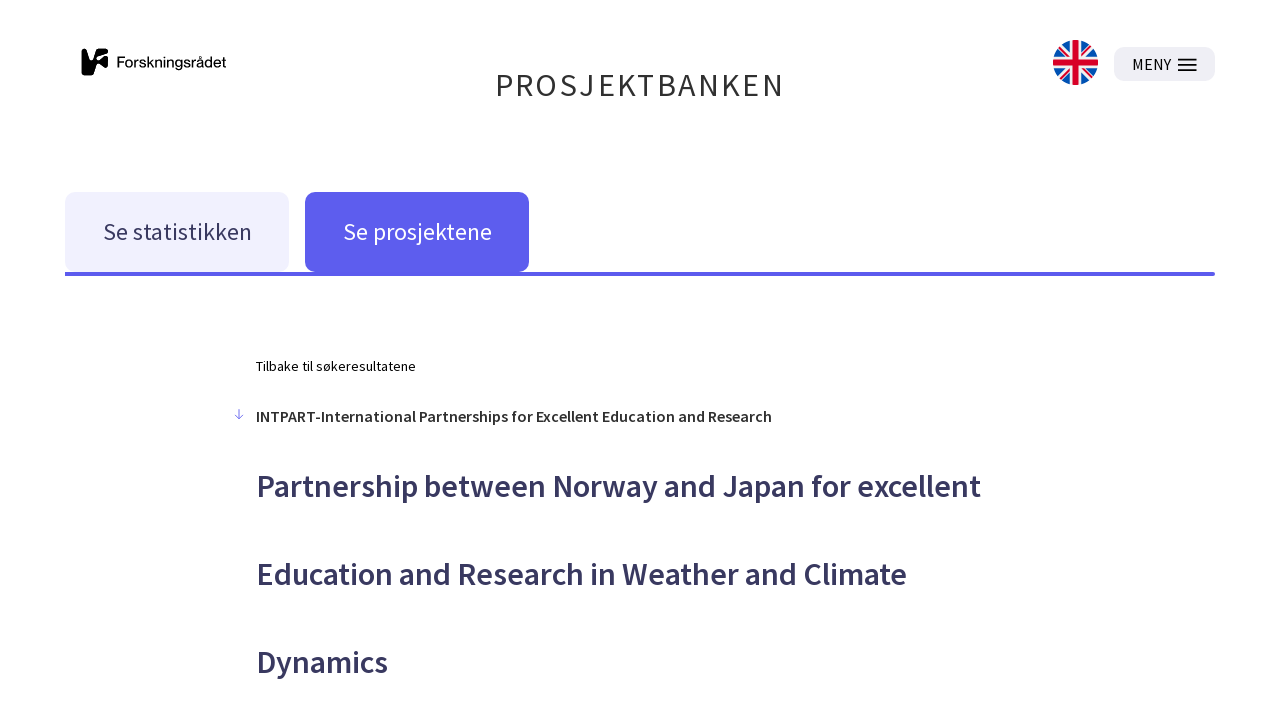

--- FILE ---
content_type: application/javascript; charset=UTF-8
request_url: https://prosjektbanken.forskningsradet.no/_next/static/chunks/pages/project/%5Bsource%5D/%5BprojectId%5D-1706889b16dd8483.js
body_size: 59095
content:
(self.webpackChunk_N_E=self.webpackChunk_N_E||[]).push([[793],{5534:function(__unused_webpack_module,__webpack_exports__,__webpack_require__){"use strict";eval(__webpack_require__.ts('/* harmony import */ var react__WEBPACK_IMPORTED_MODULE_0__ = __webpack_require__(67294);\n/* harmony import */ var react_redux__WEBPACK_IMPORTED_MODULE_1__ = __webpack_require__(14416);\n/* harmony import */ var _ErrorMessagePopup_module_scss__WEBPACK_IMPORTED_MODULE_7__ = __webpack_require__(93326);\n/* harmony import */ var _ErrorMessagePopup_module_scss__WEBPACK_IMPORTED_MODULE_7___default = /*#__PURE__*/__webpack_require__.n(_ErrorMessagePopup_module_scss__WEBPACK_IMPORTED_MODULE_7__);\n/* harmony import */ var _store_modules_contentful_utils__WEBPACK_IMPORTED_MODULE_2__ = __webpack_require__(31717);\n/* harmony import */ var _utils_constants__WEBPACK_IMPORTED_MODULE_3__ = __webpack_require__(42586);\n/* harmony import */ var _store_modules_contentful__WEBPACK_IMPORTED_MODULE_4__ = __webpack_require__(16090);\n/* harmony import */ var _store_modules_ui__WEBPACK_IMPORTED_MODULE_5__ = __webpack_require__(13779);\n/* harmony import */ var react_jsx_runtime__WEBPACK_IMPORTED_MODULE_6__ = __webpack_require__(85893);\n\n\n\n\n\n\n\n\n\n\nvar ErrorMessagePopup = function ErrorMessagePopup() {\n  var errorMessage = (0,react_redux__WEBPACK_IMPORTED_MODULE_1__/* .useSelector */ .v9)(_store_modules_ui__WEBPACK_IMPORTED_MODULE_5__/* .uiSelectors.getErrorMessage */ .lU.getErrorMessage);\n  var texts = (0,react_redux__WEBPACK_IMPORTED_MODULE_1__/* .useSelector */ .v9)(_store_modules_contentful__WEBPACK_IMPORTED_MODULE_4__/* .contentfulSelectors.getContentfulPage */ .A$.getContentfulPage(_utils_constants__WEBPACK_IMPORTED_MODULE_3__/* .CONTENTFUL_PAGE_GENERAL */ .Xf));\n  var generalErrorMessage = (0,_store_modules_contentful_utils__WEBPACK_IMPORTED_MODULE_2__/* .getSimpleTextFromPage */ .mW)(texts, \'Feilmelding\');\n  var technicalErrorMessageText = (0,_store_modules_contentful_utils__WEBPACK_IMPORTED_MODULE_2__/* .getSimpleTextFromPage */ .mW)(texts, \'Teknisk feilmelding\');\n  var refreshPageText = (0,_store_modules_contentful_utils__WEBPACK_IMPORTED_MODULE_2__/* .getSimpleTextFromPage */ .mW)(texts, \'Last p\xe5 nytt\');\n\n  if (!errorMessage) {\n    return null;\n  }\n\n  return /*#__PURE__*/(0,react_jsx_runtime__WEBPACK_IMPORTED_MODULE_6__.jsx)("div", {\n    className: (_ErrorMessagePopup_module_scss__WEBPACK_IMPORTED_MODULE_7___default().backDrop),\n    children: /*#__PURE__*/(0,react_jsx_runtime__WEBPACK_IMPORTED_MODULE_6__.jsxs)("div", {\n      className: (_ErrorMessagePopup_module_scss__WEBPACK_IMPORTED_MODULE_7___default().popup),\n      children: [/*#__PURE__*/(0,react_jsx_runtime__WEBPACK_IMPORTED_MODULE_6__.jsx)("img", {\n        src: \'/icons/error.svg\',\n        className: (_ErrorMessagePopup_module_scss__WEBPACK_IMPORTED_MODULE_7___default().errorIcon),\n        alt: \'Error ikon\'\n      }), /*#__PURE__*/(0,react_jsx_runtime__WEBPACK_IMPORTED_MODULE_6__.jsxs)("div", {\n        children: [/*#__PURE__*/(0,react_jsx_runtime__WEBPACK_IMPORTED_MODULE_6__.jsx)("h3", {\n          children: generalErrorMessage\n        }), /*#__PURE__*/(0,react_jsx_runtime__WEBPACK_IMPORTED_MODULE_6__.jsxs)("p", {\n          children: ["".concat(technicalErrorMessageText, ": "), /*#__PURE__*/(0,react_jsx_runtime__WEBPACK_IMPORTED_MODULE_6__.jsx)("span", {\n            children: errorMessage\n          })]\n        }), /*#__PURE__*/(0,react_jsx_runtime__WEBPACK_IMPORTED_MODULE_6__.jsx)("a", {\n          className: (_ErrorMessagePopup_module_scss__WEBPACK_IMPORTED_MODULE_7___default().reload),\n          href: \'/\',\n          children: refreshPageText\n        })]\n      })]\n    })\n  });\n};\n\n/* harmony default export */ __webpack_exports__["Z"] = (ErrorMessagePopup);//# sourceURL=[module]\n//# sourceMappingURL=[data-uri]\n//# sourceURL=webpack-internal:///5534\n'))},80058:function(__unused_webpack_module,__webpack_exports__,__webpack_require__){"use strict";eval(__webpack_require__.ts('/* harmony import */ var _ErrorMessagePopup_module_scss__WEBPACK_IMPORTED_MODULE_2__ = __webpack_require__(93326);\n/* harmony import */ var _ErrorMessagePopup_module_scss__WEBPACK_IMPORTED_MODULE_2___default = /*#__PURE__*/__webpack_require__.n(_ErrorMessagePopup_module_scss__WEBPACK_IMPORTED_MODULE_2__);\n/* harmony import */ var _contentful_ContentfulRichText__WEBPACK_IMPORTED_MODULE_0__ = __webpack_require__(14138);\n/* harmony import */ var react_jsx_runtime__WEBPACK_IMPORTED_MODULE_1__ = __webpack_require__(85893);\n\n\n\n\n\nvar UserFriendlyError = function UserFriendlyError(props) {\n  return /*#__PURE__*/(0,react_jsx_runtime__WEBPACK_IMPORTED_MODULE_1__.jsxs)("div", {\n    className: "".concat((_ErrorMessagePopup_module_scss__WEBPACK_IMPORTED_MODULE_2___default().userFriendlyError), " pageContainer"),\n    children: [props.title && /*#__PURE__*/(0,react_jsx_runtime__WEBPACK_IMPORTED_MODULE_1__.jsx)("h3", {\n      children: props.title\n    }), /*#__PURE__*/(0,react_jsx_runtime__WEBPACK_IMPORTED_MODULE_1__.jsx)(_contentful_ContentfulRichText__WEBPACK_IMPORTED_MODULE_0__/* ["default"] */ .Z, {\n      richText: props.content\n    })]\n  });\n};\n\n/* harmony default export */ __webpack_exports__["Z"] = (UserFriendlyError);//# sourceURL=[module]\n//# sourceMappingURL=[data-uri]\n//# sourceURL=webpack-internal:///80058\n'))},98249:function(__unused_webpack_module,__webpack_exports__,__webpack_require__){"use strict";eval(__webpack_require__.ts('/* harmony import */ var react__WEBPACK_IMPORTED_MODULE_0__ = __webpack_require__(67294);\n/* harmony import */ var _ArrowIcon_module_scss__WEBPACK_IMPORTED_MODULE_2__ = __webpack_require__(11010);\n/* harmony import */ var _ArrowIcon_module_scss__WEBPACK_IMPORTED_MODULE_2___default = /*#__PURE__*/__webpack_require__.n(_ArrowIcon_module_scss__WEBPACK_IMPORTED_MODULE_2__);\n/* harmony import */ var react_jsx_runtime__WEBPACK_IMPORTED_MODULE_1__ = __webpack_require__(85893);\n\n\n\n\n\nvar ArrowIcon = function ArrowIcon(props) {\n  return /*#__PURE__*/(0,react_jsx_runtime__WEBPACK_IMPORTED_MODULE_1__.jsxs)("svg", {\n    className: "".concat((_ArrowIcon_module_scss__WEBPACK_IMPORTED_MODULE_2___default().arrowRight)).concat(props.className ? \' \' + props.className : \'\'),\n    onClick: props.onClick,\n    focusable: false,\n    height: props.height,\n    viewBox: "0 0 32 32",\n    children: [/*#__PURE__*/(0,react_jsx_runtime__WEBPACK_IMPORTED_MODULE_1__.jsx)("path", {\n      d: "M5 16H27"\n    }), /*#__PURE__*/(0,react_jsx_runtime__WEBPACK_IMPORTED_MODULE_1__.jsx)("path", {\n      d: "M18 7L27 16L18 25"\n    })]\n  });\n};\n\n/* harmony default export */ __webpack_exports__["Z"] = (ArrowIcon);//# sourceURL=[module]\n//# sourceMappingURL=[data-uri]\n//# sourceURL=webpack-internal:///98249\n'))},13509:function(__unused_webpack_module,__webpack_exports__,__webpack_require__){"use strict";eval(__webpack_require__.ts('/* harmony import */ var react__WEBPACK_IMPORTED_MODULE_0__ = __webpack_require__(67294);\n/* harmony import */ var _LoadingSpinner_module_scss__WEBPACK_IMPORTED_MODULE_2__ = __webpack_require__(65081);\n/* harmony import */ var _LoadingSpinner_module_scss__WEBPACK_IMPORTED_MODULE_2___default = /*#__PURE__*/__webpack_require__.n(_LoadingSpinner_module_scss__WEBPACK_IMPORTED_MODULE_2__);\n/* harmony import */ var react_jsx_runtime__WEBPACK_IMPORTED_MODULE_1__ = __webpack_require__(85893);\n\n\n\n\n\nvar LoadingSpinner = function LoadingSpinner(props) {\n  return /*#__PURE__*/(0,react_jsx_runtime__WEBPACK_IMPORTED_MODULE_1__.jsx)("div", {\n    className: "".concat((_LoadingSpinner_module_scss__WEBPACK_IMPORTED_MODULE_2___default().outer), " ").concat(props.wrapperClassName || \'\'),\n    children: /*#__PURE__*/(0,react_jsx_runtime__WEBPACK_IMPORTED_MODULE_1__.jsxs)("svg", {\n      className: (_LoadingSpinner_module_scss__WEBPACK_IMPORTED_MODULE_2___default().svg),\n      viewBox: "0 0 100 100",\n      xmlns: "http://www.w3.org/2000/svg",\n      children: [/*#__PURE__*/(0,react_jsx_runtime__WEBPACK_IMPORTED_MODULE_1__.jsx)("circle", {\n        className: (_LoadingSpinner_module_scss__WEBPACK_IMPORTED_MODULE_2___default().circle2),\n        cx: "50",\n        cy: "50",\n        r: "45"\n      }), /*#__PURE__*/(0,react_jsx_runtime__WEBPACK_IMPORTED_MODULE_1__.jsx)("circle", {\n        className: (_LoadingSpinner_module_scss__WEBPACK_IMPORTED_MODULE_2___default().circle),\n        cx: "50",\n        cy: "50",\n        r: "45"\n      })]\n    })\n  });\n};\n\n/* harmony default export */ __webpack_exports__["Z"] = (/*#__PURE__*/react__WEBPACK_IMPORTED_MODULE_0__.memo(LoadingSpinner));//# sourceURL=[module]\n//# sourceMappingURL=[data-uri]\n//# sourceURL=webpack-internal:///13509\n'))},84241:function(__unused_webpack_module,__webpack_exports__,__webpack_require__){"use strict";eval(__webpack_require__.ts('\n// EXPORTS\n__webpack_require__.d(__webpack_exports__, {\n  "Z": function() { return /* binding */ Navigation; }\n});\n\n// EXTERNAL MODULE: ./node_modules/react/index.js\nvar react = __webpack_require__(67294);\n// EXTERNAL MODULE: ./node_modules/react-redux/es/index.js + 20 modules\nvar es = __webpack_require__(14416);\n// EXTERNAL MODULE: ./node_modules/next/link.js\nvar next_link = __webpack_require__(41664);\nvar link_default = /*#__PURE__*/__webpack_require__.n(next_link);\n// EXTERNAL MODULE: ./node_modules/qs/lib/index.js\nvar lib = __webpack_require__(80129);\nvar lib_default = /*#__PURE__*/__webpack_require__.n(lib);\n// EXTERNAL MODULE: ./src/components/navigation/Navigation.module.scss\nvar Navigation_module = __webpack_require__(67463);\nvar Navigation_module_default = /*#__PURE__*/__webpack_require__.n(Navigation_module);\n// EXTERNAL MODULE: ./src/utils/google-analytics/googleAnalyticsConstants.ts\nvar googleAnalyticsConstants = __webpack_require__(11788);\n// EXTERNAL MODULE: ./src/store/modules/filter/index.ts + 4 modules\nvar filter = __webpack_require__(12556);\n// EXTERNAL MODULE: ./src/utils/google-analytics/googleAnalyticsOperations.ts\nvar googleAnalyticsOperations = __webpack_require__(20288);\n// EXTERNAL MODULE: ./node_modules/react/jsx-runtime.js\nvar jsx_runtime = __webpack_require__(85893);\n;// CONCATENATED MODULE: ./src/components/navigation/NavButton.tsx\n\n\n\n\n\n\n\n\n\n\nvar navButton = function navButton(props) {\n  var filterParams = (0,es/* useSelector */.v9)(filter/* filterSelectors.getFilterParams */.l9.getFilterParams);\n  var dispatch = (0,es/* useDispatch */.I0)();\n  var queryAsString = lib_default().stringify(filterParams, {\n    indices: false,\n    arrayFormat: \'repeat\'\n  });\n\n  var onClick = function onClick() {\n    if (props.tabFor) {\n      dispatch((0,googleAnalyticsOperations/* sendToGoogle */.c)(props.tabFor === \'statistics\' ? googleAnalyticsConstants/* ACTION_HEADER_STATISTICS_TAB */.Vm : googleAnalyticsConstants/* ACTION_HEADER_PROJECT_TAB */.Rf));\n    }\n  };\n\n  return /*#__PURE__*/(0,jsx_runtime.jsx)((link_default()), {\n    href: "/explore/".concat(props.tabFor, "?").concat(queryAsString),\n    shallow: true,\n    children: /*#__PURE__*/(0,jsx_runtime.jsx)("a", {\n      className: (Navigation_module_default()).linkWrapper,\n      onClick: onClick,\n      children: /*#__PURE__*/(0,jsx_runtime.jsx)("div", {\n        className: "".concat((Navigation_module_default()).navButton, " ").concat(props.tabFor ? (Navigation_module_default())[props.tabFor] : null),\n        children: /*#__PURE__*/(0,jsx_runtime.jsx)("div", {\n          className: (Navigation_module_default()).navButtonTitle,\n          children: props.children\n        })\n      })\n    })\n  });\n};\n\n/* harmony default export */ var NavButton = (navButton);\n;// CONCATENATED MODULE: ./src/components/navigation/NavButtonGroup.tsx\n\n\n\n\nvar navButtonGroup = function navButtonGroup(props) {\n  return /*#__PURE__*/(0,jsx_runtime.jsx)("div", {\n    className: "".concat((Navigation_module_default()).navButtonGroup),\n    children: props.children\n  });\n};\n\n/* harmony default export */ var NavButtonGroup = (navButtonGroup);\n;// CONCATENATED MODULE: ./src/components/navigation/index.ts\n\n\n// EXTERNAL MODULE: ./src/containers/navigation/Navigation.module.scss\nvar navigation_Navigation_module = __webpack_require__(33803);\nvar navigation_Navigation_module_default = /*#__PURE__*/__webpack_require__.n(navigation_Navigation_module);\n// EXTERNAL MODULE: ./src/store/modules/contentful/utils.ts\nvar utils = __webpack_require__(31717);\n// EXTERNAL MODULE: ./src/utils/constants.ts\nvar constants = __webpack_require__(42586);\n// EXTERNAL MODULE: ./src/store/modules/contentful/index.ts + 5 modules\nvar contentful = __webpack_require__(16090);\n;// CONCATENATED MODULE: ./src/containers/navigation/Navigation.tsx\n\n\n\n\n\n\n\n\n\n\nvar navigation = function navigation(props) {\n  var generalTexts = (0,es/* useSelector */.v9)(contentful/* contentfulSelectors.getContentfulPage */.A$.getContentfulPage(constants/* CONTENTFUL_PAGE_GENERAL */.Xf));\n  var backgroundColor = props.view === \'statistics\' ? \'#f1f1fe\' : \'#5C5BEE\';\n  return /*#__PURE__*/(0,jsx_runtime.jsx)("div", {\n    className: \'mainNav\',\n    children: /*#__PURE__*/(0,jsx_runtime.jsxs)("div", {\n      className: "pageContainer noGutters ".concat((navigation_Navigation_module_default()).navigation),\n      children: [/*#__PURE__*/(0,jsx_runtime.jsxs)(NavButtonGroup, {\n        children: [/*#__PURE__*/(0,jsx_runtime.jsx)(NavButton, {\n          tabFor: "statistics",\n          children: (0,utils/* getSimpleTextFromPage */.mW)(generalTexts, \'Statistikk tab overskrift\')\n        }), /*#__PURE__*/(0,jsx_runtime.jsx)(NavButton, {\n          tabFor: "projects",\n          children: (0,utils/* getSimpleTextFromPage */.mW)(generalTexts, \'Prosjekt tab overskrift\')\n        })]\n      }), /*#__PURE__*/(0,jsx_runtime.jsx)("div", {\n        className: (navigation_Navigation_module_default()).activeBar,\n        style: {\n          backgroundColor: backgroundColor\n        }\n      })]\n    })\n  });\n};\n\n/* harmony default export */ var Navigation = (navigation);//# sourceURL=[module]\n//# sourceMappingURL=[data-uri]\n//# sourceURL=webpack-internal:///84241\n'))},23999:function(__unused_webpack_module,__webpack_exports__,__webpack_require__){"use strict";eval(__webpack_require__.ts('/* harmony import */ var react__WEBPACK_IMPORTED_MODULE_0__ = __webpack_require__(67294);\n/* harmony import */ var next_link__WEBPACK_IMPORTED_MODULE_1__ = __webpack_require__(41664);\n/* harmony import */ var next_link__WEBPACK_IMPORTED_MODULE_1___default = /*#__PURE__*/__webpack_require__.n(next_link__WEBPACK_IMPORTED_MODULE_1__);\n/* harmony import */ var _ProjectActivity_module_scss__WEBPACK_IMPORTED_MODULE_3__ = __webpack_require__(57944);\n/* harmony import */ var _ProjectActivity_module_scss__WEBPACK_IMPORTED_MODULE_3___default = /*#__PURE__*/__webpack_require__.n(_ProjectActivity_module_scss__WEBPACK_IMPORTED_MODULE_3__);\n/* harmony import */ var react_jsx_runtime__WEBPACK_IMPORTED_MODULE_2__ = __webpack_require__(85893);\n/* eslint-disable jsx-a11y/click-events-have-key-events,jsx-a11y/no-static-element-interactions */\n\n/* Supressing eslint false-positive, a tags have built in key-events and interaction handlers.*/\n\n\n\n\n\n\nvar ActivityFactBox = function ActivityFactBox(props) {\n  return /*#__PURE__*/(0,react_jsx_runtime__WEBPACK_IMPORTED_MODULE_2__.jsx)((next_link__WEBPACK_IMPORTED_MODULE_1___default()), {\n    href: {\n      query: props.query,\n      pathname: props.href\n    },\n    children: /*#__PURE__*/(0,react_jsx_runtime__WEBPACK_IMPORTED_MODULE_2__.jsxs)("a", {\n      className: "".concat((_ProjectActivity_module_scss__WEBPACK_IMPORTED_MODULE_3___default().activityFactBox), " ").concat(props.className || \'\'),\n      onClick: props.onClick,\n      children: [/*#__PURE__*/(0,react_jsx_runtime__WEBPACK_IMPORTED_MODULE_2__.jsx)("span", {\n        className: (_ProjectActivity_module_scss__WEBPACK_IMPORTED_MODULE_3___default().factNumber),\n        children: props.bigNumber\n      }), /*#__PURE__*/(0,react_jsx_runtime__WEBPACK_IMPORTED_MODULE_2__.jsx)("span", {\n        className: (_ProjectActivity_module_scss__WEBPACK_IMPORTED_MODULE_3___default().factSubHeader),\n        children: props.numberSubHeader\n      }), /*#__PURE__*/(0,react_jsx_runtime__WEBPACK_IMPORTED_MODULE_2__.jsx)("span", {\n        className: (_ProjectActivity_module_scss__WEBPACK_IMPORTED_MODULE_3___default().factDescription),\n        children: props.description\n      })]\n    })\n  });\n};\n\n/* harmony default export */ __webpack_exports__["Z"] = (ActivityFactBox);//# sourceURL=[module]\n//# sourceMappingURL=[data-uri]\n//# sourceURL=webpack-internal:///23999\n'))},73984:function(__unused_webpack_module,__webpack_exports__,__webpack_require__){"use strict";eval(__webpack_require__.ts('// ESM COMPAT FLAG\n__webpack_require__.r(__webpack_exports__);\n\n// EXPORTS\n__webpack_require__.d(__webpack_exports__, {\n  "__N_SSP": function() { return /* binding */ __N_SSP; },\n  "default": function() { return /* binding */ _projectId_; }\n});\n\n// EXTERNAL MODULE: ./node_modules/react-redux/es/index.js + 20 modules\nvar es = __webpack_require__(14416);\n// EXTERNAL MODULE: ./src/components/errorMessage/ErrorMessagePopup.tsx\nvar ErrorMessagePopup = __webpack_require__(5534);\n// EXTERNAL MODULE: ./src/containers/pageHeader/PageHeader.tsx + 7 modules\nvar PageHeader = __webpack_require__(19599);\n// EXTERNAL MODULE: ./src/containers/navigation/Navigation.tsx + 3 modules\nvar Navigation = __webpack_require__(84241);\n// EXTERNAL MODULE: ./src/components/loadingSpinner/LoadingSpinner.tsx\nvar LoadingSpinner = __webpack_require__(13509);\n// EXTERNAL MODULE: ./node_modules/lodash/some.js\nvar some = __webpack_require__(59704);\nvar some_default = /*#__PURE__*/__webpack_require__.n(some);\n// EXTERNAL MODULE: ./node_modules/react/index.js\nvar react = __webpack_require__(67294);\n// EXTERNAL MODULE: ./node_modules/lodash/omit.js\nvar omit = __webpack_require__(57557);\nvar omit_default = /*#__PURE__*/__webpack_require__.n(omit);\n// EXTERNAL MODULE: ./node_modules/next/link.js\nvar next_link = __webpack_require__(41664);\nvar link_default = /*#__PURE__*/__webpack_require__.n(next_link);\n// EXTERNAL MODULE: ./node_modules/next/router.js\nvar next_router = __webpack_require__(11163);\n// EXTERNAL MODULE: ./src/utils/chart/fundingFormatter.ts\nvar fundingFormatter = __webpack_require__(80530);\n// EXTERNAL MODULE: ./src/components/icon/ArrowIcon.tsx\nvar ArrowIcon = __webpack_require__(98249);\n// EXTERNAL MODULE: ./src/containers/project/components/projectHeader/ProjectHeader.module.scss\nvar ProjectHeader_module = __webpack_require__(95854);\nvar ProjectHeader_module_default = /*#__PURE__*/__webpack_require__.n(ProjectHeader_module);\n// EXTERNAL MODULE: ./src/utils/google-analytics/googleAnalyticsConstants.ts\nvar googleAnalyticsConstants = __webpack_require__(11788);\n// EXTERNAL MODULE: ./src/store/modules/contentful/utils.ts\nvar utils = __webpack_require__(31717);\n// EXTERNAL MODULE: ./src/utils/constants.ts\nvar constants = __webpack_require__(42586);\n// EXTERNAL MODULE: ./src/store/modules/contentful/index.ts + 5 modules\nvar contentful = __webpack_require__(16090);\n// EXTERNAL MODULE: ./src/store/modules/filter/index.ts + 4 modules\nvar filter = __webpack_require__(12556);\n// EXTERNAL MODULE: ./src/utils/google-analytics/googleAnalyticsOperations.ts\nvar googleAnalyticsOperations = __webpack_require__(20288);\n;// CONCATENATED MODULE: ./src/store/modules/project/selectors.ts\nvar selectProject = function selectProject(state) {\n  return state.PROJECT;\n};\n// EXTERNAL MODULE: ./node_modules/react/jsx-runtime.js\nvar jsx_runtime = __webpack_require__(85893);\n;// CONCATENATED MODULE: ./src/containers/project/components/projectHeader/ProjectHeader.tsx\n\n\n\n\n\n\n\n\n\n\n\n\n\n\n\n\n\n\nvar ProjectHeader = function ProjectHeader() {\n  var dispatch = (0,es/* useDispatch */.I0)();\n  var locale = (0,next_router.useRouter)().locale || constants/* NB_NO */.uu;\n\n  var _useSelector = (0,es/* useSelector */.v9)(selectProject),\n      project = _useSelector.project;\n\n  var filterParams = (0,es/* useSelector */.v9)(filter/* filterSelectors.getFilterParams */.l9.getFilterParams);\n  var texts = (0,es/* useSelector */.v9)(contentful/* contentfulSelectors.getContentfulPage */.A$.getContentfulPage(constants/* CONTENTFUL_PAGE_PROJECT */.an));\n\n  if (!project) {\n    return null;\n  }\n\n  var fundingFormatted = (0,fundingFormatter/* formatFunding */.j)(locale, project.totalFunding, true);\n\n  var onBackClick = function onBackClick() {\n    dispatch((0,googleAnalyticsOperations/* sendToGoogle */.c)(googleAnalyticsConstants/* ACTION_PROJECT_PAGE_BACK_CLICK */.Ge, project.title));\n  };\n\n  return /*#__PURE__*/(0,jsx_runtime.jsxs)("div", {\n    children: [/*#__PURE__*/(0,jsx_runtime.jsx)((link_default()), {\n      href: {\n        pathname: \'/explore/projects\',\n        query: omit_default()(filterParams, [\'source\', \'projectId\'])\n      },\n      children: /*#__PURE__*/(0,jsx_runtime.jsx)("a", {\n        onClick: onBackClick,\n        className: (ProjectHeader_module_default()).backToResults,\n        children: (0,utils/* getSimpleTextFromPage */.mW)(texts, \'Tilbake til s\xf8keresultatene\')\n      })\n    }), /*#__PURE__*/(0,jsx_runtime.jsxs)("h2", {\n      className: (ProjectHeader_module_default()).activity,\n      children: [/*#__PURE__*/(0,jsx_runtime.jsx)(ArrowIcon/* default */.Z, {\n        className: (ProjectHeader_module_default()).arrow,\n        height: 14\n      }), project.currentActivity.activity]\n    }), /*#__PURE__*/(0,jsx_runtime.jsx)("h1", {\n      className: (ProjectHeader_module_default()).title,\n      children: project.title\n    }), project.alternativeTitle && /*#__PURE__*/(0,jsx_runtime.jsxs)("h4", {\n      className: (ProjectHeader_module_default()).alternativeTitle,\n      children: [/*#__PURE__*/(0,jsx_runtime.jsx)("b", {\n        children: (0,utils/* getSimpleTextFromPage */.mW)(texts, constants/* CONTENTFUL_SIMPLE_TEXT_PROJECT_ALTERNATIVE_TITLE */.t$)\n      }), \' \', project.alternativeTitle]\n    }), project.totalFunding >= 0 && /*#__PURE__*/(0,jsx_runtime.jsxs)("h4", {\n      className: (ProjectHeader_module_default()).funding,\n      children: ["".concat((0,utils/* getSimpleTextFromPage */.mW)(texts, \'Tildelt\'), ": "), /*#__PURE__*/(0,jsx_runtime.jsx)("span", {\n        children: \' \' + fundingFormatted\n      })]\n    })]\n  });\n};\n\n/* harmony default export */ var projectHeader_ProjectHeader = (ProjectHeader);\n// EXTERNAL MODULE: ./src/containers/project/components/projectDetails/ProjectDetails.module.scss\nvar ProjectDetails_module = __webpack_require__(69010);\nvar ProjectDetails_module_default = /*#__PURE__*/__webpack_require__.n(ProjectDetails_module);\n// EXTERNAL MODULE: ./src/containers/project/components/Project.module.scss\nvar Project_module = __webpack_require__(72012);\nvar Project_module_default = /*#__PURE__*/__webpack_require__.n(Project_module);\n// EXTERNAL MODULE: ./node_modules/next/dist/compiled/@babel/runtime/helpers/esm/defineProperty.js\nvar defineProperty = __webpack_require__(59499);\n;// CONCATENATED MODULE: ./src/containers/project/components/projectDetails/projectDetailContent/LinkItem.tsx\n\n\n/* eslint-disable jsx-a11y/click-events-have-key-events,jsx-a11y/no-static-element-interactions */\n\n/* Supressing eslint false-positive, a tags have built in key-events and interaction handlers.*/\n\n\n\n\n\n\n\n\nvar LinkItem = function LinkItem(props) {\n  var _query;\n\n  var dispatch = (0,es/* useDispatch */.I0)();\n  var leveledFilterName = props.level ? props.filterName.concat(\'.\').concat(props.level.toString()) : props.filterName;\n  var link = {\n    pathname: \'/explore/statistics\',\n    query: (_query = {}, (0,defineProperty/* default */.Z)(_query, leveledFilterName, props.linkValue || props.displayName), (0,defineProperty/* default */.Z)(_query, "Kilde", props.source), (0,defineProperty/* default */.Z)(_query, "offset", 0), _query)\n  };\n\n  var onClick = function onClick() {\n    dispatch((0,googleAnalyticsOperations/* sendToGoogle */.c)(googleAnalyticsConstants/* ACTION_PROJECT_PAGE_DETAIL_CLICK */.k5, leveledFilterName, props.displayName));\n  };\n\n  return /*#__PURE__*/(0,jsx_runtime.jsx)((link_default()), {\n    href: link,\n    shallow: true,\n    children: /*#__PURE__*/(0,jsx_runtime.jsx)("a", {\n      className: "".concat(props.className || \'\', " ").concat((ProjectDetails_module_default()).link),\n      onClick: onClick,\n      children: props.displayName\n    })\n  }, JSON.stringify(link));\n};\n\n/* harmony default export */ var projectDetailContent_LinkItem = (LinkItem);\n;// CONCATENATED MODULE: ./src/containers/project/components/projectDetails/projectDetailContent/ProjectDetailSimpleLink.tsx\n\n\n\n\n\nvar ProjectDetailSimpleLink = function ProjectDetailSimpleLink(props) {\n  return /*#__PURE__*/(0,jsx_runtime.jsx)(projectDetailContent_LinkItem, {\n    source: props.source,\n    displayName: props.contentText,\n    filterName: props.filterName,\n    className: (ProjectDetails_module_default()).itemContent,\n    linkValue: props.linkValue,\n    level: props.initialLevel\n  });\n};\n\n/* harmony default export */ var projectDetailContent_ProjectDetailSimpleLink = (ProjectDetailSimpleLink);\n// EXTERNAL MODULE: ./src/store/modules/sharedTypes.ts\nvar sharedTypes = __webpack_require__(98574);\n;// CONCATENATED MODULE: ./src/containers/project/components/projectDetails/projectDetailContent/ProjectDetailsItemWrapper.tsx\n\n\n\n\n\nvar ProjectDetailsItemWrapper = function ProjectDetailsItemWrapper(props) {\n  return /*#__PURE__*/(0,jsx_runtime.jsxs)("div", {\n    className: (ProjectDetails_module_default()).item,\n    children: [/*#__PURE__*/(0,jsx_runtime.jsx)("p", {\n      className: (ProjectDetails_module_default()).itemHeader,\n      children: props.title + \':\'\n    }), /*#__PURE__*/(0,jsx_runtime.jsx)("div", {\n      className: (ProjectDetails_module_default()).itemContent,\n      children: props.children\n    })]\n  });\n};\n\n/* harmony default export */ var projectDetailContent_ProjectDetailsItemWrapper = (ProjectDetailsItemWrapper);\n// EXTERNAL MODULE: ./node_modules/lodash/fp/flow.js\nvar flow = __webpack_require__(8816);\nvar flow_default = /*#__PURE__*/__webpack_require__.n(flow);\n// EXTERNAL MODULE: ./node_modules/next/dist/compiled/@babel/runtime/helpers/esm/toConsumableArray.js + 2 modules\nvar toConsumableArray = __webpack_require__(90116);\n// EXTERNAL MODULE: ./node_modules/next/dist/compiled/@babel/runtime/helpers/esm/toArray.js\nvar toArray = __webpack_require__(83618);\n;// CONCATENATED MODULE: ./src/utils/generalFunctions.ts\n\n\n\n/**\r\n * The same as the native join method for string, but generalised to all types. The other difference is that the\r\n * separator is not an object but a function that maps the index to an object. This was necessary in order to give each\r\n * items its own key in an array of React Elements.\r\n *\r\n * joinWith(separatorGenerator) ([a, b, c]) -> [a, separatorGenerator(0), b, separatorGenerator(1), c]\r\n *\r\n */\nvar joinWith = function joinWith(separatorGenerator) {\n  return function (_ref) {\n    var _ref2 = (0,toArray/* default */.Z)(_ref),\n        first = _ref2[0],\n        rest = _ref2.slice(1);\n\n    var index = arguments.length > 1 && arguments[1] !== undefined ? arguments[1] : 0;\n\n    if (first === undefined) {\n      return [];\n    }\n\n    if (rest.length === 0) {\n      return [first];\n    }\n\n    return [first, separatorGenerator(index)].concat((0,toConsumableArray/* default */.Z)(joinWith(separatorGenerator)(rest, index + 1)));\n  };\n};\n/**\r\n * Same as the native join method for string, but generalised to all types\r\n *\r\n * join(separator) ([a, b, c]) -> [a, separator, b, separator, c]\r\n */\n\nvar join = function join(separator) {\n  return function (array) {\n    return joinWith(function () {\n      return separator;\n    })(array);\n  };\n};\n;// CONCATENATED MODULE: ./src/containers/project/components/projectDetails/projectDetailContent/ProjectDetailsSinglePathItem.tsx\n\n\n\n\n\n\n\nvar ProjectDetailsSinglePathItem = function ProjectDetailsSinglePathItem(props) {\n  var allItems = flow_default()([function (items) {\n    return items.map(function (item, level) {\n      return /*#__PURE__*/(0,jsx_runtime.jsx)(projectDetailContent_LinkItem, {\n        source: props.source,\n        displayName: item,\n        filterName: props.filterName,\n        level: props.withLevel ? level + 1 : undefined\n      }, "".concat(item, ".").concat(level));\n    });\n  }, joinWith(function (index) {\n    return /*#__PURE__*/(0,jsx_runtime.jsx)("p", {\n      className: (ProjectDetails_module_default()).inlineBlock,\n      children: "\\xA0/\\xA0"\n    }, index);\n  })])(props.contentText);\n\n  return /*#__PURE__*/(0,jsx_runtime.jsx)("div", {\n    className: (ProjectDetails_module_default()).itemContent,\n    children: allItems\n  });\n};\n\n/* harmony default export */ var projectDetailContent_ProjectDetailsSinglePathItem = (ProjectDetailsSinglePathItem);\n;// CONCATENATED MODULE: ./src/containers/project/components/projectDetails/projectDetailContent/ProjectDetailsMultiplePathsItem.tsx\n\n\n\n\n\nvar ProjectDetailsMultiplePathsItem = function ProjectDetailsMultiplePathsItem(props) {\n  var filterName = props.filterName,\n      source = props.source,\n      _props$withLevel = props.withLevel,\n      withLevel = _props$withLevel === void 0 ? true : _props$withLevel,\n      contentText = props.contentText;\n  return /*#__PURE__*/(0,jsx_runtime.jsx)(jsx_runtime.Fragment, {\n    children: contentText.map(function (content, i) {\n      return /*#__PURE__*/(0,jsx_runtime.jsx)(projectDetailContent_ProjectDetailsSinglePathItem, {\n        contentText: content,\n        filterName: filterName,\n        source: source,\n        withLevel: withLevel\n      }, "".concat(JSON.stringify(content)).concat(i));\n    })\n  });\n};\n\n/* harmony default export */ var projectDetailContent_ProjectDetailsMultiplePathsItem = (ProjectDetailsMultiplePathsItem);\n;// CONCATENATED MODULE: ./src/containers/project/components/projectDetails/projectDetailContent/ProjectDetailsNotAvailable.tsx\n\n\n\n\n\n\n\n\nvar ProjectDetailsNotAvailable = function ProjectDetailsNotAvailable() {\n  var texts = (0,es/* useSelector */.v9)(contentful/* contentfulSelectors.getContentfulPage */.A$.getContentfulPage(constants/* CONTENTFUL_PAGE_GENERAL */.Xf));\n  return /*#__PURE__*/(0,jsx_runtime.jsx)("p", {\n    className: (ProjectDetails_module_default()).itemContent,\n    children: (0,utils/* getSimpleTextFromPage */.mW)(texts, \'Ikke tilgjengelig\')\n  });\n};\n\n/* harmony default export */ var projectDetailContent_ProjectDetailsNotAvailable = (ProjectDetailsNotAvailable);\n;// CONCATENATED MODULE: ./src/containers/project/components/projectDetails/ProjectDetails.tsx\n\n\n\n\n\n\n\n\n\n\n\n\n\n\n\nvar ProjectDetails = function ProjectDetails(_ref) {\n  var _project$partnerCount;\n\n  var project = _ref.project;\n  var texts = (0,es/* useSelector */.v9)(contentful/* contentfulSelectors.getContentfulPage */.A$.getContentfulPage(constants/* CONTENTFUL_PAGE_PROJECT */.an));\n  return /*#__PURE__*/(0,jsx_runtime.jsxs)("div", {\n    className: (ProjectDetails_module_default()).container,\n    children: [/*#__PURE__*/(0,jsx_runtime.jsx)("div", {\n      className: (Project_module_default()).blockBackground\n    }), /*#__PURE__*/(0,jsx_runtime.jsx)(projectDetailContent_ProjectDetailsItemWrapper, {\n      title: (0,utils/* getSimpleTextFromPage */.mW)(texts, constants/* CONTENTFUL_SIMPLE_TEXT_PROJECT_SOURCE */.eN),\n      children: /*#__PURE__*/(0,jsx_runtime.jsx)(projectDetailContent_ProjectDetailSimpleLink, {\n        contentText: (0,utils/* getSimpleTextFromPage */.mW)(texts, project.source),\n        filterName: sharedTypes/* DataFilter.SOURCE */.Zv.SOURCE,\n        linkValue: project.source,\n        source: project.source\n      })\n    }), /*#__PURE__*/(0,jsx_runtime.jsx)(projectDetailContent_ProjectDetailsItemWrapper, {\n      title: (0,utils/* getSimpleTextFromPage */.mW)(texts, constants/* CONTENTFUL_SIMPLE_TEXT_PROJECT_PROJECT_MANAGER */.zm),\n      children: project.leadName ? /*#__PURE__*/(0,jsx_runtime.jsx)(projectDetailContent_ProjectDetailSimpleLink, {\n        source: project.source,\n        filterName: sharedTypes/* DataFilter.PROJECT_LEAD */.Zv.PROJECT_LEAD,\n        contentText: (project.leadTitle || project.leadName) && "".concat(project.leadTitle || \'\', " ").concat(project.leadName),\n        linkValue: project.leadName\n      }) : /*#__PURE__*/(0,jsx_runtime.jsx)(projectDetailContent_ProjectDetailsNotAvailable, {})\n    }), /*#__PURE__*/(0,jsx_runtime.jsx)(projectDetailContent_ProjectDetailsItemWrapper, {\n      title: (0,utils/* getSimpleTextFromPage */.mW)(texts, constants/* CONTENTFUL_SIMPLE_TEXT_PROJECT_PROJECT_NUMBER */.D_),\n      children: /*#__PURE__*/(0,jsx_runtime.jsx)("p", {\n        className: (ProjectDetails_module_default()).itemContent,\n        children: project.id.toString()\n      })\n    }), /*#__PURE__*/(0,jsx_runtime.jsx)(projectDetailContent_ProjectDetailsItemWrapper, {\n      title: (0,utils/* getSimpleTextFromPage */.mW)(texts, constants/* CONTENTFUL_SIMPLE_TEXT_PROJECT_APPLICATION_TYPE */.Pj),\n      children: /*#__PURE__*/(0,jsx_runtime.jsx)(projectDetailContent_ProjectDetailsMultiplePathsItem, {\n        source: project.source,\n        filterName: sharedTypes/* DataFilter.APPLICATION */.Zv.APPLICATION,\n        contentText: project.applicationTypes\n      })\n    }), /*#__PURE__*/(0,jsx_runtime.jsx)(projectDetailContent_ProjectDetailsItemWrapper, {\n      title: (0,utils/* getSimpleTextFromPage */.mW)(texts, constants/* CONTENTFUL_SIMPLE_TEXT_PROJECT_PROJECT_PERIOD */.$R),\n      children: /*#__PURE__*/(0,jsx_runtime.jsx)("p", {\n        className: (ProjectDetails_module_default()).itemContent,\n        children: "".concat(project.duration.startYear > 0 ? project.duration.startYear : project.yearsActive[0], " - ").concat(project.duration.endYear > 0 ? project.duration.endYear : project.yearsActive[project.yearsActive.length - 1])\n      })\n    }), /*#__PURE__*/(0,jsx_runtime.jsx)(projectDetailContent_ProjectDetailsItemWrapper, {\n      title: (0,utils/* getSimpleTextFromPage */.mW)(texts, constants/* CONTENTFUL_SIMPLE_TEXT_PROJECT_FUNDING_RECEIVED_FROM */.mA),\n      children: /*#__PURE__*/(0,jsx_runtime.jsx)(projectDetailContent_ProjectDetailSimpleLink, {\n        source: project.source,\n        filterName: sharedTypes/* DataFilter.ACTIVITY */.Zv.ACTIVITY,\n        contentText: project.currentActivity.activity,\n        linkValue: project.currentActivity.activity,\n        initialLevel: 3\n      })\n    }), /*#__PURE__*/(0,jsx_runtime.jsx)(projectDetailContent_ProjectDetailsItemWrapper, {\n      title: (0,utils/* getSimpleTextFromPage */.mW)(texts, constants/* CONTENTFUL_SIMPLE_TEXT_PROJECT_ORGANISATION */.g0),\n      children: /*#__PURE__*/(0,jsx_runtime.jsx)(projectDetailContent_ProjectDetailsMultiplePathsItem, {\n        source: project.source,\n        filterName: sharedTypes/* DataFilter.ORGANISATION */.Zv.ORGANISATION,\n        contentText: project.organisation\n      })\n    }), /*#__PURE__*/(0,jsx_runtime.jsx)(projectDetailContent_ProjectDetailsItemWrapper, {\n      title: (0,utils/* getSimpleTextFromPage */.mW)(texts, constants/* CONTENTFUL_SIMPLE_TEXT_PROJECT_GEOGRAPHY */.fW),\n      children: /*#__PURE__*/(0,jsx_runtime.jsx)(projectDetailContent_ProjectDetailsMultiplePathsItem, {\n        source: project.source,\n        filterName: sharedTypes/* DataFilter.GEOGRAPHY */.Zv.GEOGRAPHY,\n        contentText: project.geography\n      })\n    }), project.source === sharedTypes/* Source.FORISS */.Hw.FORISS && /*#__PURE__*/(0,jsx_runtime.jsx)(projectDetailContent_ProjectDetailsItemWrapper, {\n      title: (0,utils/* getSimpleTextFromPage */.mW)(texts, constants/* CONTENTFUL_SIMPLE_TEXT_PROJECT_SUBJECT_AREAS */.fq),\n      children: /*#__PURE__*/(0,jsx_runtime.jsx)(projectDetailContent_ProjectDetailsMultiplePathsItem, {\n        source: project.source,\n        filterName: sharedTypes/* DataFilter.DISCIPLINE */.Zv.DISCIPLINE,\n        contentText: project.discipline\n      })\n    }), ((_project$partnerCount = project.partnerCountries) === null || _project$partnerCount === void 0 ? void 0 : _project$partnerCount.length) > 0 && /*#__PURE__*/(0,jsx_runtime.jsx)(projectDetailContent_ProjectDetailsItemWrapper, {\n      title: (0,utils/* getSimpleTextFromPage */.mW)(texts, constants/* CONTENTFUL_SIMPLE_TEXT_PROJECT_PARTNER_COUNTRIES */.vI),\n      children: /*#__PURE__*/(0,jsx_runtime.jsx)(projectDetailContent_ProjectDetailsMultiplePathsItem, {\n        source: project.source,\n        filterName: sharedTypes/* DataFilter.PARTNER_COUNTRIES */.Zv.PARTNER_COUNTRIES,\n        contentText: project.partnerCountries.map(function (partnerCountry) {\n          return [partnerCountry];\n        }),\n        withLevel: false\n      })\n    })]\n  });\n};\n\n/* harmony default export */ var projectDetails_ProjectDetails = (ProjectDetails);\n// EXTERNAL MODULE: ./node_modules/next/dist/compiled/@babel/runtime/helpers/esm/slicedToArray.js + 1 modules\nvar slicedToArray = __webpack_require__(17674);\n// EXTERNAL MODULE: ./src/containers/project/components/projectActivity/ActivityFactBox.tsx\nvar ActivityFactBox = __webpack_require__(23999);\n// EXTERNAL MODULE: ./src/components/button/index.ts + 1 modules\nvar components_button = __webpack_require__(357);\n// EXTERNAL MODULE: ./src/containers/project/components/projectActivity/ProjectActivity.module.scss\nvar ProjectActivity_module = __webpack_require__(57944);\nvar ProjectActivity_module_default = /*#__PURE__*/__webpack_require__.n(ProjectActivity_module);\n;// CONCATENATED MODULE: ./src/containers/project/components/projectActivity/ProjectActivity.tsx\n\n\n\n\n\n\n\n\n\n\n\n\n\n\n\n\n\n\nvar ProjectActivity = function ProjectActivity(props) {\n  var dispatch = (0,es/* useDispatch */.I0)();\n  var texts = (0,es/* useSelector */.v9)(contentful/* contentfulSelectors.getContentfulPage */.A$.getContentfulPage(constants/* CONTENTFUL_PAGE_PROJECT */.an));\n  var locale = (0,next_router.useRouter)().locale || constants/* NB_NO */.uu;\n  var formattedFundingWithUnit = (0,fundingFormatter/* formatFunding */.j)(locale, props.activity.totalFunding, true);\n\n  var _formattedFundingWith = formattedFundingWithUnit.split(/\\s/),\n      _formattedFundingWith2 = (0,slicedToArray/* default */.Z)(_formattedFundingWith, 3),\n      unit = _formattedFundingWith2[0],\n      number = _formattedFundingWith2[1],\n      magnitude = _formattedFundingWith2[2];\n\n  var onTotalFundingClick = function onTotalFundingClick() {\n    dispatch((0,googleAnalyticsOperations/* sendToGoogle */.c)(googleAnalyticsConstants/* ACTION_PROJECT_PAGE_PROGRAM_FUNDING_CLICK */.fz, props.activity.activity));\n  };\n\n  var onProjectsClick = function onProjectsClick() {\n    dispatch((0,googleAnalyticsOperations/* sendToGoogle */.c)(googleAnalyticsConstants/* ACTION_PROJECT_PAGE_PROGRAM_PROJECTS_CLICK */.A7, props.activity.activity));\n  };\n\n  var onSourcesClick = function onSourcesClick() {\n    dispatch((0,googleAnalyticsOperations/* sendToGoogle */.c)(googleAnalyticsConstants/* ACTION_PROJECT_PAGE_PROGRAM_SOURCES_CLICK */.iA, props.activity.activity));\n  };\n\n  var onFundingSourceClick = function onFundingSourceClick(fundingSource) {\n    dispatch((0,googleAnalyticsOperations/* sendToGoogle */.c)(googleAnalyticsConstants/* ACTION_PROJECT_PAGE_FUNDING_SOURCE_CLICK */.fr, fundingSource));\n  };\n\n  return /*#__PURE__*/(0,jsx_runtime.jsxs)("div", {\n    children: [/*#__PURE__*/(0,jsx_runtime.jsx)("h2", {\n      className: (Project_module_default()).header,\n      children: "".concat((0,utils/* getSimpleTextFromPage */.mW)(texts, \'Aktivitet\'), ": ")\n    }), /*#__PURE__*/(0,jsx_runtime.jsx)("h2", {\n      className: "".concat((Project_module_default()).header, " ").concat((ProjectActivity_module_default()).activityName),\n      children: props.activity.activity\n    }), /*#__PURE__*/(0,jsx_runtime.jsxs)("div", {\n      className: (ProjectActivity_module_default()).activityFactContainer,\n      children: [/*#__PURE__*/(0,jsx_runtime.jsx)(ActivityFactBox/* default */.Z, {\n        onClick: onTotalFundingClick,\n        description: (0,utils/* getSimpleTextFromPage */.mW)(texts, \'totalbevilgning i programperioden\'),\n        bigNumber: number.toString(),\n        numberSubHeader: "".concat(magnitude, " ").concat(unit).toUpperCase(),\n        href: \'/explore/statistics\',\n        query: createQueryObject("".concat(sharedTypes/* DataFilter.ACTIVITY */.Zv.ACTIVITY, ".3"), props.activity.activity)\n      }), /*#__PURE__*/(0,jsx_runtime.jsx)(ActivityFactBox/* default */.Z, {\n        onClick: onProjectsClick,\n        description: (0,utils/* getSimpleTextFromPage */.mW)(texts, "har f\\xE5tt bevilgning i programperioden ".concat(props.activity.projectCount > 1 ? \'flertall\' : \'entall\')),\n        bigNumber: props.activity.projectCount.toString(),\n        numberSubHeader: props.activity.projectCount > 1 ? (0,utils/* getSimpleTextFromPage */.mW)(texts, \'Prosjekter\').toUpperCase() : (0,utils/* getSimpleTextFromPage */.mW)(texts, \'Prosjekt\').toUpperCase(),\n        href: \'/explore/projects\',\n        query: createQueryObject("".concat(sharedTypes/* DataFilter.ACTIVITY */.Zv.ACTIVITY, ".3"), props.activity.activity)\n      }), /*#__PURE__*/(0,jsx_runtime.jsx)(ActivityFactBox/* default */.Z, {\n        onClick: onSourcesClick,\n        description: (0,utils/* getSimpleTextFromPage */.mW)(texts, "har finansiert programmet ".concat(props.activity.funders.length > 1 ? \'flertall\' : \'entall\')),\n        bigNumber: props.activity.funders.length.toString(),\n        numberSubHeader: props.activity.funders.length > 1 ? (0,utils/* getSimpleTextFromPage */.mW)(texts, \'Kilder\').toUpperCase() : (0,utils/* getSimpleTextFromPage */.mW)(texts, \'Kilde\').toUpperCase(),\n        href: \'/explore/statistics\',\n        query: createQueryObject(sharedTypes/* DataFilter.DEPARTMENT */.Zv.DEPARTMENT, props.activity.funders)\n      })]\n    }), props.activity.funders.filter(function (funder) {\n      return funder !== \'Ukjent\';\n    }).length > 0 && /*#__PURE__*/(0,jsx_runtime.jsxs)("div", {\n      className: (ProjectActivity_module_default()).fundingContainer,\n      children: [/*#__PURE__*/(0,jsx_runtime.jsx)("div", {\n        className: (Project_module_default()).blockBackground\n      }), /*#__PURE__*/(0,jsx_runtime.jsx)("h2", {\n        className: (Project_module_default()).header,\n        children: (0,utils/* getSimpleTextFromPage */.mW)(texts, \'Finansieringskilder\')\n      }), /*#__PURE__*/(0,jsx_runtime.jsx)("div", {\n        className: (ProjectActivity_module_default()).buttonContainer,\n        children: props.activity.funders.map(function (fundingSource) {\n          return /*#__PURE__*/(0,jsx_runtime.jsx)(components_button/* LinkButton */.Q, {\n            className: (ProjectActivity_module_default()).button,\n            href: "/explore/statistics?".concat(sharedTypes/* DataFilter.DEPARTMENT */.Zv.DEPARTMENT, "=").concat(fundingSource),\n            navigationSideEffect: function navigationSideEffect() {\n              return onFundingSourceClick(fundingSource);\n            },\n            children: fundingSource\n          }, fundingSource);\n        })\n      })]\n    })]\n  });\n};\n\nfunction createQueryObject(filterKey, filterValue) {\n  var query = {};\n  query[filterKey] = filterValue;\n  return query;\n}\n\n/* harmony default export */ var projectActivity_ProjectActivity = (ProjectActivity);\n// EXTERNAL MODULE: ./src/containers/project/components/projectPublications/ProjectPublications.module.scss\nvar ProjectPublications_module = __webpack_require__(77746);\nvar ProjectPublications_module_default = /*#__PURE__*/__webpack_require__.n(ProjectPublications_module);\n;// CONCATENATED MODULE: ./src/containers/project/components/projectPublications/ProjectPublication.tsx\n\n\n\n\n\nvar ProjectPublication = function ProjectPublication(props) {\n  return /*#__PURE__*/(0,jsx_runtime.jsxs)("a", {\n    className: "".concat((ProjectPublications_module_default()).projectPublication).concat(props.className ? \' \' + props.className : \'\'),\n    href: props.publication.url,\n    target: "_blank",\n    rel: "noopener noreferrer",\n    children: [/*#__PURE__*/(0,jsx_runtime.jsx)("img", {\n      className: (ProjectPublications_module_default()).cristinLogo,\n      src: \'/icons/cristin-result-logo.svg\',\n      alt: \'Cristin logo\'\n    }), /*#__PURE__*/(0,jsx_runtime.jsx)("h2", {\n      className: (ProjectPublications_module_default()).publicationTitle,\n      children: props.publication.title\n    }), /*#__PURE__*/(0,jsx_runtime.jsx)("img", {\n      className: (ProjectPublications_module_default()).linkOut,\n      src: \'/icons/link-out-of-page.svg\',\n      alt: \'link out of page\'\n    })]\n  });\n};\n\n/* harmony default export */ var projectPublications_ProjectPublication = (ProjectPublication);\n;// CONCATENATED MODULE: ./src/containers/project/components/projectPublications/ProjectPublicationGroup.tsx\n\n\n\n\n\n\n\n\n\n\n\nvar ProjectPublicationGroup = function ProjectPublicationGroup(props) {\n  var _props$publicationGro;\n\n  var _useSelector = (0,es/* useSelector */.v9)(selectProject),\n      publicationOffset = _useSelector.publicationOffset;\n\n  var projectText = (0,es/* useSelector */.v9)(contentful/* contentfulSelectors.getContentfulPage */.A$.getContentfulPage(constants/* CONTENTFUL_PAGE_PROJECT */.an));\n  var publications = (_props$publicationGro = props.publicationGroup.publications) !== null && _props$publicationGro !== void 0 ? _props$publicationGro : []; // Non-mutating sort: copy first (or use toSorted if your TS/lib supports it)\n\n  var sortedPublications = (0,react.useMemo)(function () {\n    // return publications.toSorted(publicationSorter); // if available\n    return (0,toConsumableArray/* default */.Z)(publications).sort(publicationSorter);\n  }, [publications]);\n  var pagePublications = (0,react.useMemo)(function () {\n    var start = publicationOffset;\n    var end = publicationOffset + props.publicationsPerPage;\n    return sortedPublications.slice(start, end);\n  }, [sortedPublications, publicationOffset, props.publicationsPerPage]);\n  var hasNone = publications.length === 0;\n  return /*#__PURE__*/(0,jsx_runtime.jsx)("div", {\n    className: "".concat((ProjectPublications_module_default()).publicationGroup).concat(props.chosen ? \' \' + (ProjectPublications_module_default()).active : \'\'),\n    children: hasNone ? /*#__PURE__*/(0,jsx_runtime.jsx)("p", {\n      className: (ProjectPublications_module_default()).noPublications,\n      children: (0,utils/* getSimpleTextFromPage */.mW)(projectText, \'Ingen publikasjoner funnet\')\n    }) : pagePublications.map(function (publication) {\n      return /*#__PURE__*/(0,jsx_runtime.jsx)(projectPublications_ProjectPublication, {\n        publication: publication\n      }, publication.id);\n    })\n  });\n};\n\nvar publicationSorter = function publicationSorter(pub1, pub2) {\n  if (!pub1.yearPublished && !pub2.yearPublished) return 0;\n  if (!pub1.yearPublished) return 1;\n  if (!pub2.yearPublished) return -1;\n  return pub2.yearPublished - pub1.yearPublished;\n};\n\n/* harmony default export */ var projectPublications_ProjectPublicationGroup = (ProjectPublicationGroup);\n// EXTERNAL MODULE: ./src/store/modules/index.ts + 11 modules\nvar modules = __webpack_require__(44492);\n// EXTERNAL MODULE: ./node_modules/framer-motion/dist/framer-motion.es.js\nvar framer_motion_es = __webpack_require__(6805);\n// EXTERNAL MODULE: ./src/utils/paginationRange.ts\nvar paginationRange = __webpack_require__(32619);\n// EXTERNAL MODULE: ./src/components/pagination/Pagination.module.scss\nvar Pagination_module = __webpack_require__(650);\nvar Pagination_module_default = /*#__PURE__*/__webpack_require__.n(Pagination_module);\n;// CONCATENATED MODULE: ./src/components/pagination/publications/PublicationPagination.tsx\n\n\n\n\n\n\n\n\n\nvar PublicationPagination = function PublicationPagination(props) {\n  var _useSelector = (0,es/* useSelector */.v9)(selectProject),\n      publicationOffset = _useSelector.publicationOffset;\n\n  var dispatch = (0,es/* useDispatch */.I0)();\n\n  if (props.publicationGroup.publications.length === 0) {\n    return null;\n  }\n\n  var totalResults = props.publicationGroup.publications.length;\n  var maxPageButtons = 3;\n  var numberOfPageButtons = Math.min(Math.floor(totalResults / props.publicationsPerPage), maxPageButtons);\n  var lastPage = Math.floor(totalResults / props.publicationsPerPage);\n  var currentPage = publicationOffset / props.publicationsPerPage;\n  var range = (0,paginationRange/* calculatePageRange */.d)(currentPage, numberOfPageButtons, lastPage);\n  var numberedPageButtons = [];\n\n  var _loop = function _loop(i) {\n    numberedPageButtons.push( /*#__PURE__*/(0,jsx_runtime.jsx)(components_button/* Button */.z, {\n      className: "\\n          ".concat((Pagination_module_default()).pageButton, " ").concat((Pagination_module_default()).publication, "\\n          ").concat(currentPage === i ? \' \' + (Pagination_module_default()).publicationActive : \'\', "\\n        "),\n      onClick: function onClick() {\n        return dispatch(modules/* projectOperations.setPublicationOffset */.Tr.setPublicationOffset(i * props.publicationsPerPage));\n      },\n      children: i + 1\n    }, i));\n  };\n\n  for (var i = range.start; i < range.stop; i += 1) {\n    _loop(i);\n  }\n\n  return /*#__PURE__*/(0,jsx_runtime.jsxs)("div", {\n    className: "".concat((Pagination_module_default()).container).concat(!props.chosen ? \' \' + (Pagination_module_default()).hidden : \'\'),\n    children: [range.firstPageOutsideRange && /*#__PURE__*/(0,jsx_runtime.jsx)(components_button/* Button */.z, {\n      className: "".concat((Pagination_module_default()).pageButton, " ").concat((Pagination_module_default()).publication, " ").concat((Pagination_module_default()).dotSeparatorRight),\n      onClick: function onClick() {\n        return dispatch(modules/* projectOperations.setPublicationOffset */.Tr.setPublicationOffset(0));\n      },\n      children: 1\n    }), numberedPageButtons, /*#__PURE__*/(0,jsx_runtime.jsx)(components_button/* Button */.z, {\n      className: "\\n          ".concat((Pagination_module_default()).pageButton, " ").concat((Pagination_module_default()).publication, " \\n          ").concat(range.lastPageOutsideRange ? (Pagination_module_default()).dotSeparatorLeft : \'\', " \\n          ").concat(currentPage === lastPage ? (Pagination_module_default()).publicationActive : \'\', "\\n        "),\n      onClick: function onClick() {\n        return dispatch(modules/* projectOperations.setPublicationOffset */.Tr.setPublicationOffset(lastPage * props.publicationsPerPage));\n      },\n      children: lastPage + 1\n    })]\n  });\n};\n\n/* harmony default export */ var publications_PublicationPagination = (PublicationPagination);\n// EXTERNAL MODULE: ./src/containers/project/components/projectPublications/publicationNav/PublicationNav.module.scss\nvar PublicationNav_module = __webpack_require__(73172);\nvar PublicationNav_module_default = /*#__PURE__*/__webpack_require__.n(PublicationNav_module);\n;// CONCATENATED MODULE: ./src/containers/project/components/projectPublications/publicationNav/PublicationNavElement.tsx\n\n\n\n\n\n\n\n\n\n\nvar PublicationNavElement = function PublicationNavElement(props) {\n  var variants = {\n    open: {\n      opacity: 1,\n      height: \'auto\'\n    },\n    closed: {\n      opacity: 0,\n      height: \'0\',\n      overflow: \'hidden\'\n    }\n  };\n  return /*#__PURE__*/(0,jsx_runtime.jsxs)(jsx_runtime.Fragment, {\n    children: [/*#__PURE__*/(0,jsx_runtime.jsxs)("button", {\n      type: "button",\n      className: "".concat((PublicationNav_module_default()).navButton, "\\n            ").concat(props.isActive ? \' \' + (PublicationNav_module_default()).chosen : \'\'),\n      onClick: props.setChosenGroup,\n      children: [props.groupName, /*#__PURE__*/(0,jsx_runtime.jsx)(ArrowIcon/* default */.Z, {\n        height: 16,\n        className: "".concat((PublicationNav_module_default()).arrowIcon).concat(props.isActive ? \' \' + (PublicationNav_module_default()).open : \'\')\n      })]\n    }), /*#__PURE__*/(0,jsx_runtime.jsxs)(framer_motion_es/* motion.div */.ww.div, {\n      className: (PublicationNav_module_default()).onlyMobile,\n      initial: \'closed\',\n      animate: props.isActive ? \'open\' : \'closed\',\n      variants: variants,\n      children: [/*#__PURE__*/(0,jsx_runtime.jsx)(projectPublications_ProjectPublicationGroup, {\n        publicationGroup: props.publicationGroup,\n        publicationsPerPage: props.publicationsPerPage,\n        chosen: true\n      }), /*#__PURE__*/(0,jsx_runtime.jsx)(publications_PublicationPagination, {\n        publicationGroup: props.publicationGroup,\n        publicationsPerPage: props.publicationsPerPage,\n        chosen: true\n      })]\n    })]\n  });\n};\n\n/* harmony default export */ var publicationNav_PublicationNavElement = (PublicationNavElement);\n;// CONCATENATED MODULE: ./src/containers/project/components/projectPublications/publicationNav/PublicationNav.tsx\n\n\n\n\n\n\n\nvar PublicationNav = function PublicationNav(props) {\n  var dispatch = (0,es/* useDispatch */.I0)();\n\n  var selectCategory = function selectCategory(group) {\n    dispatch(modules/* projectOperations.setPublicationOffset */.Tr.setPublicationOffset(0));\n    props.setCurrentGroup(group);\n  };\n\n  return /*#__PURE__*/(0,jsx_runtime.jsx)("nav", {\n    className: (PublicationNav_module_default()).navContainer,\n    children: props.publicationGroups.map(function (group) {\n      return /*#__PURE__*/(0,jsx_runtime.jsx)(publicationNav_PublicationNavElement, {\n        publicationGroup: group,\n        setChosenGroup: function setChosenGroup() {\n          return selectCategory(group);\n        },\n        isActive: props.currentGroup !== undefined && props.currentGroup.displayCategory === group.displayCategory,\n        groupName: getName(group.displayCategory),\n        publicationsPerPage: props.publicationsPerPage\n      }, group.displayCategory);\n    })\n  });\n};\n\nfunction getName(key) {\n  switch (key) {\n    case \'SCIENTIFIC_PUBLICATION\':\n      return \'Vitenskapelige publikasjoner\';\n\n    case \'DISSEMINATION_PUBLIC\':\n      return \'Allmennrettet formidling\';\n\n    case \'DISSEMINATION_USER\':\n      return \'Faglig og brukerrettet formidling\';\n\n    case \'OTHER_PUBLICATION\':\n      return \'Annen publisering\';\n\n    case \'OTHER\':\n      return \'Annet\';\n\n    default:\n      return \'Ukjent\';\n  }\n}\n\n/* harmony default export */ var publicationNav_PublicationNav = (PublicationNav);\n;// CONCATENATED MODULE: ./src/containers/project/components/projectPublications/ProjectPublications.tsx\n\n\n\n\n\n\n\n\n\n\n\n\n\n\nvar ProjectPublications = function ProjectPublications(props) {\n  var _props$publicationGro;\n\n  var texts = (0,es/* useSelector */.v9)(contentful/* contentfulSelectors.getContentfulPage */.A$.getContentfulPage(constants/* CONTENTFUL_PAGE_PROJECT */.an));\n  var publicationsPerPage = 7;\n  var firstWithPublications = (_props$publicationGro = props.publicationGroups.filter(function (group) {\n    return group.publications && group.publications.length > 0;\n  })) === null || _props$publicationGro === void 0 ? void 0 : _props$publicationGro[0];\n\n  var _useState = (0,react.useState)(firstWithPublications),\n      currentGroup = _useState[0],\n      setCurrentGroup = _useState[1];\n\n  var onGroupChoice = function onGroupChoice(chosenGroup) {\n    if (currentGroup && currentGroup.displayCategory === chosenGroup.displayCategory) {\n      setCurrentGroup(undefined);\n    } else {\n      setCurrentGroup(chosenGroup);\n    }\n  };\n\n  var content;\n\n  if (hasNoPublications(props.publicationGroups)) {\n    content = /*#__PURE__*/(0,jsx_runtime.jsx)("p", {\n      children: (0,utils/* getSimpleTextFromPage */.mW)(texts, \'Ingen publikasjoner funnet\')\n    });\n  } else {\n    content = /*#__PURE__*/(0,jsx_runtime.jsxs)(jsx_runtime.Fragment, {\n      children: [/*#__PURE__*/(0,jsx_runtime.jsx)(publicationNav_PublicationNav, {\n        publicationGroups: props.publicationGroups,\n        currentGroup: currentGroup,\n        publicationsPerPage: publicationsPerPage,\n        setCurrentGroup: onGroupChoice\n      }), props.publicationGroups.map(function (group) {\n        return /*#__PURE__*/(0,jsx_runtime.jsxs)("div", {\n          className: (ProjectPublications_module_default()).hideOnMobile,\n          children: [/*#__PURE__*/(0,jsx_runtime.jsx)(projectPublications_ProjectPublicationGroup, {\n            publicationGroup: group,\n            publicationsPerPage: publicationsPerPage,\n            chosen: currentGroup !== undefined && group.displayCategory === currentGroup.displayCategory\n          }, group.displayCategory), /*#__PURE__*/(0,jsx_runtime.jsx)(publications_PublicationPagination, {\n            publicationGroup: group,\n            publicationsPerPage: publicationsPerPage,\n            chosen: currentGroup !== undefined && group.displayCategory === currentGroup.displayCategory\n          })]\n        }, group.displayCategory);\n      })]\n    });\n  }\n\n  return /*#__PURE__*/(0,jsx_runtime.jsxs)("div", {\n    className: (ProjectPublications_module_default()).container,\n    children: [/*#__PURE__*/(0,jsx_runtime.jsx)("div", {\n      className: (Project_module_default()).blockBackground\n    }), /*#__PURE__*/(0,jsx_runtime.jsx)("h2", {\n      className: (Project_module_default()).header,\n      children: (0,utils/* getSimpleTextFromPage */.mW)(texts, \'Publikasjoner hentet fra Cristin\')\n    }), content]\n  });\n};\n\nvar hasNoPublications = function hasNoPublications(publicationGroups) {\n  return !publicationGroups || publicationGroups.filter(function (group) {\n    return group.publications.length > 0;\n  }).length === 0;\n};\n\n/* harmony default export */ var projectPublications_ProjectPublications = (ProjectPublications);\n// EXTERNAL MODULE: ./src/containers/project/ProjectContainer.module.scss\nvar ProjectContainer_module = __webpack_require__(92581);\nvar ProjectContainer_module_default = /*#__PURE__*/__webpack_require__.n(ProjectContainer_module);\n;// CONCATENATED MODULE: ./src/containers/project/components/projectDetails/SkattefunnProjectDetails.tsx\n\n\n\n\n\n\n\n\n\n\n\n\n\n\n\nvar SkattefunnProjectDetails = function SkattefunnProjectDetails(_ref) {\n  var project = _ref.project;\n  var texts = (0,es/* useSelector */.v9)(contentful/* contentfulSelectors.getContentfulPage */.A$.getContentfulPage(constants/* CONTENTFUL_PAGE_PROJECT */.an));\n  return /*#__PURE__*/(0,jsx_runtime.jsxs)("div", {\n    className: (ProjectDetails_module_default()).container,\n    children: [/*#__PURE__*/(0,jsx_runtime.jsx)("div", {\n      className: (Project_module_default()).blockBackground\n    }), /*#__PURE__*/(0,jsx_runtime.jsx)(projectDetailContent_ProjectDetailsItemWrapper, {\n      title: (0,utils/* getSimpleTextFromPage */.mW)(texts, constants/* CONTENTFUL_SIMPLE_TEXT_PROJECT_SOURCE */.eN),\n      children: /*#__PURE__*/(0,jsx_runtime.jsx)(projectDetailContent_ProjectDetailSimpleLink, {\n        source: sharedTypes/* Source.SKATTEFUNN */.Hw.SKATTEFUNN,\n        contentText: (0,utils/* getSimpleTextFromPage */.mW)(texts, project.source),\n        linkValue: project.source,\n        filterName: sharedTypes/* DataFilter.SOURCE */.Zv.SOURCE\n      })\n    }), /*#__PURE__*/(0,jsx_runtime.jsx)(projectDetailContent_ProjectDetailsItemWrapper, {\n      title: (0,utils/* getSimpleTextFromPage */.mW)(texts, constants/* CONTENTFUL_SIMPLE_TEXT_PROJECT_COMPANY_PROJECT_MANAGER */.Cf),\n      children: project.leadName ? /*#__PURE__*/(0,jsx_runtime.jsx)(projectDetailContent_ProjectDetailSimpleLink, {\n        source: sharedTypes/* Source.SKATTEFUNN */.Hw.SKATTEFUNN,\n        filterName: sharedTypes/* DataFilter.PROJECT_LEAD */.Zv.PROJECT_LEAD,\n        contentText: (project.leadTitle || project.leadName) && "".concat(project.leadTitle || \'\', " ").concat(project.leadName),\n        linkValue: project.leadName\n      }) : /*#__PURE__*/(0,jsx_runtime.jsx)(projectDetailContent_ProjectDetailsNotAvailable, {})\n    }), /*#__PURE__*/(0,jsx_runtime.jsx)(projectDetailContent_ProjectDetailsItemWrapper, {\n      title: (0,utils/* getSimpleTextFromPage */.mW)(texts, constants/* CONTENTFUL_SIMPLE_TEXT_PROJECT_PROJECT_NUMBER */.D_),\n      children: /*#__PURE__*/(0,jsx_runtime.jsx)("p", {\n        className: (ProjectDetails_module_default()).itemContent,\n        children: project.id.toString()\n      })\n    }), /*#__PURE__*/(0,jsx_runtime.jsx)(projectDetailContent_ProjectDetailsItemWrapper, {\n      title: (0,utils/* getSimpleTextFromPage */.mW)(texts, constants/* CONTENTFUL_SIMPLE_TEXT_PROJECT_PROJECT_PERIOD */.$R),\n      children: /*#__PURE__*/(0,jsx_runtime.jsx)("p", {\n        className: (ProjectDetails_module_default()).itemContent,\n        children: "".concat(project.duration.startYear > 0 ? project.duration.startYear : project.yearsActive[0], " - ").concat(project.duration.endYear > 0 ? project.duration.endYear : project.yearsActive[project.yearsActive.length - 1])\n      })\n    }), /*#__PURE__*/(0,jsx_runtime.jsx)(projectDetailContent_ProjectDetailsItemWrapper, {\n      title: (0,utils/* getSimpleTextFromPage */.mW)(texts, constants/* CONTENTFUL_SIMPLE_TEXT_PROJECT_SECTOR */.O),\n      children: /*#__PURE__*/(0,jsx_runtime.jsx)(projectDetailContent_ProjectDetailSimpleLink, {\n        filterName: sharedTypes/* DataFilter.ORGANISATION */.Zv.ORGANISATION,\n        linkValue: project.organisation[0][0],\n        contentText: project.organisation[0][0],\n        source: project.source,\n        initialLevel: 1\n      })\n    }), /*#__PURE__*/(0,jsx_runtime.jsx)(projectDetailContent_ProjectDetailsItemWrapper, {\n      title: (0,utils/* getSimpleTextFromPage */.mW)(texts, constants/* CONTENTFUL_SIMPLE_TEXT_PROJECT_ORGANISATION */.g0),\n      children: /*#__PURE__*/(0,jsx_runtime.jsx)("p", {\n        className: (ProjectDetails_module_default()).itemContent,\n        children: project.organisation[0][2]\n      })\n    }), /*#__PURE__*/(0,jsx_runtime.jsx)(projectDetailContent_ProjectDetailsItemWrapper, {\n      title: (0,utils/* getSimpleTextFromPage */.mW)(texts, constants/* CONTENTFUL_SIMPLE_TEXT_PROJECT_COUNTY */.mM),\n      children: /*#__PURE__*/(0,jsx_runtime.jsx)(projectDetailContent_ProjectDetailsMultiplePathsItem, {\n        contentText: project.geography,\n        filterName: sharedTypes/* DataFilter.GEOGRAPHY */.Zv.GEOGRAPHY,\n        source: project.source\n      })\n    }), /*#__PURE__*/(0,jsx_runtime.jsx)(projectDetailContent_ProjectDetailsItemWrapper, {\n      title: (0,utils/* getSimpleTextFromPage */.mW)(texts, constants/* CONTENTFUL_SIMPLE_TEXT_PROJECT_SUBJECT_AREAS */.fq),\n      children: /*#__PURE__*/(0,jsx_runtime.jsx)(projectDetailContent_ProjectDetailsMultiplePathsItem, {\n        source: project.source,\n        filterName: sharedTypes/* DataFilter.DISCIPLINE */.Zv.DISCIPLINE,\n        contentText: project.discipline\n      })\n    })]\n  });\n};\n\n/* harmony default export */ var projectDetails_SkattefunnProjectDetails = (SkattefunnProjectDetails);\n// EXTERNAL MODULE: ./src/containers/project/components/projectThemes/ProjectThematicAreas.module.scss\nvar ProjectThematicAreas_module = __webpack_require__(63304);\nvar ProjectThematicAreas_module_default = /*#__PURE__*/__webpack_require__.n(ProjectThematicAreas_module);\n;// CONCATENATED MODULE: ./src/containers/project/components/projectThemes/ProjectThematicAreas.tsx\n\n\n\n\n\n\n\n\n\n\n\nvar ProjectThematicAreas = function ProjectThematicAreas(_ref) {\n  var thematicAreas = _ref.thematicAreas;\n  var texts = (0,es/* useSelector */.v9)(contentful/* contentfulSelectors.getContentfulPage */.A$.getContentfulPage(constants/* CONTENTFUL_PAGE_PROJECT */.an));\n\n  var themes = /*#__PURE__*/(0,jsx_runtime.jsx)("div", {\n    className: (ProjectThematicAreas_module_default()).themeContainer,\n    children: thematicAreas.map(function (themeTree) {\n      return themeTree.map(function (theme, index) {\n        return /*#__PURE__*/(0,jsx_runtime.jsx)(components_button/* LinkButton */.Q, {\n          className: (ProjectThematicAreas_module_default()).button,\n          href: "/explore/statistics?".concat(sharedTypes/* DataFilter.THEME */.Zv.THEME, ".").concat(index + 1, "=").concat(theme),\n          children: theme\n        }, theme);\n      });\n    })\n  });\n\n  return /*#__PURE__*/(0,jsx_runtime.jsxs)("div", {\n    className: (ProjectThematicAreas_module_default()).container,\n    children: [/*#__PURE__*/(0,jsx_runtime.jsx)("h2", {\n      className: (Project_module_default()).header,\n      children: (0,utils/* getSimpleTextFromPage */.mW)(texts, \'Temaer og emner\')\n    }), thematicAreas.length > 0 ? themes : /*#__PURE__*/(0,jsx_runtime.jsx)("p", {\n      children: (0,utils/* getSimpleTextFromPage */.mW)(texts, \'Ingen temaer knyttet til prosjektet\')\n    })]\n  });\n};\n\n/* harmony default export */ var projectThemes_ProjectThematicAreas = (ProjectThematicAreas);\n// EXTERNAL MODULE: ./node_modules/sanitize-html/index.js\nvar sanitize_html = __webpack_require__(91036);\nvar sanitize_html_default = /*#__PURE__*/__webpack_require__.n(sanitize_html);\n// EXTERNAL MODULE: ./src/containers/project/components/projectTexts/ProjectTexts.module.scss\nvar ProjectTexts_module = __webpack_require__(37490);\nvar ProjectTexts_module_default = /*#__PURE__*/__webpack_require__.n(ProjectTexts_module);\n;// CONCATENATED MODULE: ./src/containers/project/components/projectTexts/ProjectTextButton.tsx\n\n\n\n\n\n\n\n\n\n\nvar ProjectTextButton = function ProjectTextButton(props) {\n  var _props$query, _props$text$replace, _props$text;\n\n  var _useState = (0,react.useState)(false),\n      textOpen = _useState[0],\n      setTextOpen = _useState[1];\n\n  var variants = {\n    open: {\n      opacity: 1,\n      height: \'100%\'\n    },\n    closed: {\n      opacity: 1,\n      height: \'4em\',\n      overflow: \'hidden\'\n    }\n  };\n\n  function escapeRegExp(string) {\n    return string.replace(/[.*+\\-?^${}()|[\\]\\\\]/g, \'\\\\$&\');\n  }\n\n  var query = (_props$query = props.query) === null || _props$query === void 0 ? void 0 : _props$query.toString().split(\' \').map(function (word) {\n    return escapeRegExp(word);\n  });\n  var regex = new RegExp("(".concat(query === null || query === void 0 ? void 0 : query.join(\'|\'), ")"), \'gi\');\n  var highlightedDescription = (_props$text$replace = (_props$text = props.text) === null || _props$text === void 0 ? void 0 : _props$text.replace(regex, \'<strong>$1</strong>\')) !== null && _props$text$replace !== void 0 ? _props$text$replace : \'\';\n  var sanitizedDescription = sanitize_html_default()(highlightedDescription, {\n    allowedTags: [\'b\', \'strong\'],\n    allowedAttributes: {}\n  });\n  return /*#__PURE__*/(0,jsx_runtime.jsxs)(jsx_runtime.Fragment, {\n    children: [/*#__PURE__*/(0,jsx_runtime.jsx)("button", {\n      type: "button",\n      className: (ProjectTexts_module_default()).hideable,\n      onClick: function onClick() {\n        return setTextOpen(!textOpen);\n      },\n      disabled: !props.text,\n      children: /*#__PURE__*/(0,jsx_runtime.jsxs)("h2", {\n        className: (Project_module_default()).header,\n        children: [/*#__PURE__*/(0,jsx_runtime.jsx)(ArrowIcon/* default */.Z, {\n          height: 18,\n          className: "".concat((ProjectTexts_module_default()).arrow, " ").concat(!textOpen ? (ProjectTexts_module_default()).closed : \'\')\n        }), props.header]\n      })\n    }), /*#__PURE__*/(0,jsx_runtime.jsx)(framer_motion_es/* motion.div */.ww.div, {\n      initial: "closed",\n      className: "".concat((ProjectTexts_module_default()).projectText).concat(props.text && !textOpen ? \' \' + (ProjectTexts_module_default()).fade : \'\'),\n      animate: textOpen ? \'open\' : \'closed\',\n      variants: variants,\n      children: highlightedDescription &&\n      /*#__PURE__*/\n      // eslint-disable-next-line react/no-danger\n      (0,jsx_runtime.jsx)("div", {\n        dangerouslySetInnerHTML: {\n          __html: sanitizedDescription\n        }\n      })\n    })]\n  });\n};\n\n/* harmony default export */ var projectTexts_ProjectTextButton = (ProjectTextButton);\n// EXTERNAL MODULE: ./src/store/modules/filter/selectors.ts + 1 modules\nvar selectors = __webpack_require__(75687);\n;// CONCATENATED MODULE: ./src/containers/project/ProjectContainer.tsx\n\n\n\n\n\n\n\n\n\n\n\n\n\n\n\n\n\n\n\nvar ProjectContainer = function ProjectContainer() {\n  var _useSelector = (0,es/* useSelector */.v9)(selectProject),\n      project = _useSelector.project,\n      publicationGroups = _useSelector.publicationGroups;\n\n  var projectPage = (0,es/* useSelector */.v9)(contentful/* contentfulSelectors.getContentfulPage */.A$.getContentfulPage(constants/* CONTENTFUL_PAGE_PROJECT */.an));\n\n  if (!project) {\n    return null;\n  }\n\n  var somePublications = some_default()(publicationGroups.map(function (_ref) {\n    var publications = _ref.publications;\n    return publications.length > 0;\n  }));\n\n  var filter = (0,es/* useSelector */.v9)(selectors/* selectFilter */.AD);\n  var query = filter.filterParams.Fritekst;\n  return /*#__PURE__*/(0,jsx_runtime.jsxs)("div", {\n    className: (ProjectContainer_module_default()).container,\n    children: [/*#__PURE__*/(0,jsx_runtime.jsx)(projectHeader_ProjectHeader, {}), (project === null || project === void 0 ? void 0 : project.source) === \'SKATTEFUNN\' ? /*#__PURE__*/(0,jsx_runtime.jsx)(projectDetails_SkattefunnProjectDetails, {\n      project: project\n    }) : /*#__PURE__*/(0,jsx_runtime.jsx)(projectDetails_ProjectDetails, {\n      project: project\n    }), project.popSciDescription && /*#__PURE__*/(0,jsx_runtime.jsx)(projectTexts_ProjectTextButton, {\n      header: (0,utils/* getSimpleTextFromPage */.mW)(projectPage, constants/* CONTENTFUL_SIMPLE_TEXT_PROJECT_POPULAR_SCIENCE */.D2),\n      text: project.popSciDescription,\n      query: query\n    }), project.achievedEffects && /*#__PURE__*/(0,jsx_runtime.jsx)(projectTexts_ProjectTextButton, {\n      header: (0,utils/* getSimpleTextFromPage */.mW)(projectPage, constants/* CONTENTFUL_SIMPLE_TEXT_PROJECT_ACHIEVED_EFFECTS */.l_),\n      text: project.achievedEffects,\n      query: query\n    }), project.summary && /*#__PURE__*/(0,jsx_runtime.jsx)(projectTexts_ProjectTextButton, {\n      header: (0,utils/* getSimpleTextFromPage */.mW)(projectPage, constants/* CONTENTFUL_SIMPLE_TEXT_PROJECT_SUMMARY */.yT),\n      text: project.summary,\n      query: query\n    }), somePublications && /*#__PURE__*/(0,jsx_runtime.jsx)(projectPublications_ProjectPublications, {\n      publicationGroups: publicationGroups\n    }), /*#__PURE__*/(0,jsx_runtime.jsx)(projectActivity_ProjectActivity, {\n      activity: project.currentActivity\n    }), project.themes && /*#__PURE__*/(0,jsx_runtime.jsx)(projectThemes_ProjectThematicAreas, {\n      thematicAreas: project.themes\n    })]\n  });\n};\n\n/* harmony default export */ var project_ProjectContainer = (ProjectContainer);\n// EXTERNAL MODULE: ./src/components/footer/Footer.tsx + 1 modules\nvar Footer = __webpack_require__(7378);\n// EXTERNAL MODULE: ./src/components/errorMessage/UserFriendlyError.tsx\nvar UserFriendlyError = __webpack_require__(80058);\n;// CONCATENATED MODULE: ./src/components/errorMessage/ProjectNotFoundPage.tsx\n\n\n\n\n\n\n\nvar ProjectNotFound = function ProjectNotFound() {\n  var couldNotFindProjectTitle = (0,es/* useSelector */.v9)(contentful/* contentfulSelectors.getSimpleText */.A$.getSimpleText(constants/* CONTENTFUL_PAGE_PROJECT */.an, constants/* CONTENTFUL_SIMPLE_TEXT_COULD_NOT_FIND_PROJECT_TITLE */._r));\n  var router = (0,next_router.useRouter)();\n  var couldNotFindProjectTitleWithCorrectProjectId = couldNotFindProjectTitle.replace(\'{{project number}}\', router.query.projectId);\n  var couldNotFindPageMessageContent = (0,es/* useSelector */.v9)(contentful/* contentfulSelectors.getRichText */.A$.getRichText(constants/* CONTENTFUL_PAGE_GENERAL */.Xf, constants/* CONTENTFUL_RICH_TEXT_404_RESOURCE_CONTENT */.Nd));\n  return /*#__PURE__*/(0,jsx_runtime.jsx)(UserFriendlyError/* default */.Z, {\n    title: couldNotFindProjectTitleWithCorrectProjectId,\n    content: couldNotFindPageMessageContent\n  });\n};\n\n/* harmony default export */ var ProjectNotFoundPage = (ProjectNotFound);\n// EXTERNAL MODULE: ./src/components/seoHead/SeoHead.tsx\nvar SeoHead = __webpack_require__(4136);\n// EXTERNAL MODULE: ./src/store/modules/ui/index.ts + 3 modules\nvar ui = __webpack_require__(13779);\n;// CONCATENATED MODULE: ./src/pages/project/[source]/[projectId].tsx\n\n\n\n\n\n\n\n\n\n\n\n\n\n\n\n\nvar Project = function Project() {\n  var isPageDeepLoading = (0,es/* useSelector */.v9)(ui/* uiSelectors.isPageDeepLoading */.lU.isPageDeepLoading);\n\n  var _useSelector = (0,es/* useSelector */.v9)(selectProject),\n      project = _useSelector.project,\n      httpStatus = _useSelector.httpStatus;\n\n  var resourceNotFoundTabTitle = (0,es/* useSelector */.v9)(contentful/* contentfulSelectors.getSimpleText */.A$.getSimpleText(constants/* CONTENTFUL_PAGE_GENERAL */.Xf, constants/* CONTENTFUL_SIMPLE_TEXT_404_RESOURCE_TAB_TITLE */.$E));\n\n  if (isPageDeepLoading) {\n    return /*#__PURE__*/(0,jsx_runtime.jsx)(LoadingSpinner/* default */.Z, {\n      wrapperClassName: "fullscreen-loading"\n    });\n  }\n\n  return /*#__PURE__*/(0,jsx_runtime.jsxs)("div", {\n    className: \'page\',\n    children: [/*#__PURE__*/(0,jsx_runtime.jsx)(SeoHead/* default */.Z, {\n      pageMetadata: {\n        pageTitle: project ? "".concat(project.title) : resourceNotFoundTabTitle,\n        seoDescription: "".concat((project === null || project === void 0 ? void 0 : project.popSciDescription) || (project === null || project === void 0 ? void 0 : project.summary) || \'\', " ").concat((project === null || project === void 0 ? void 0 : project.leadName) || \'\', " ").concat((project === null || project === void 0 ? void 0 : project.leadTitle) || \'\'),\n        noIndex: true\n      },\n      type: "article"\n    }), /*#__PURE__*/(0,jsx_runtime.jsx)(ErrorMessagePopup/* default */.Z, {}), /*#__PURE__*/(0,jsx_runtime.jsx)(PageHeader/* default */.Z, {}), /*#__PURE__*/(0,jsx_runtime.jsx)(Navigation/* default */.Z, {\n      view: \'projects\'\n    }), /*#__PURE__*/(0,jsx_runtime.jsx)("main", {\n      className: \'main\',\n      children: httpStatus !== 404 ? /*#__PURE__*/(0,jsx_runtime.jsx)(project_ProjectContainer, {}) : /*#__PURE__*/(0,jsx_runtime.jsx)(ProjectNotFoundPage, {})\n    }), /*#__PURE__*/(0,jsx_runtime.jsx)(Footer/* default */.Z, {})]\n  });\n};\n\nvar __N_SSP = true;\n/* harmony default export */ var _projectId_ = (Project);//# sourceURL=[module]\n//# sourceMappingURL=[data-uri]\n//# sourceURL=webpack-internal:///73984\n'))},80530:function(__unused_webpack_module,__webpack_exports__,__webpack_require__){"use strict";eval(__webpack_require__.ts("/* harmony export */ __webpack_require__.d(__webpack_exports__, {\n/* harmony export */   \"j\": function() { return /* binding */ formatFunding; },\n/* harmony export */   \"s\": function() { return /* binding */ formatNumberOfProjects; }\n/* harmony export */ });\n// eslint-disable-next-line @typescript-eslint/no-var-requires\nvar d3 = __webpack_require__(65594);\n/**\r\n * Check the tests at ./__tests__/fundingFormatter.test.ts for examples of inputs -> outputs\r\n *\r\n * @param locale Locale from the router\r\n * @param absFunding\r\n * @param showUnit Show kr/NOK\r\n */\n\n\nvar formatFunding = function formatFunding(locale, funding, showUnit) {\n  var _funding$toExponentia;\n\n  var isNorwegian = locale === 'nb-NO';\n  var noFormatter = d3.formatLocale({\n    decimal: ',',\n    thousands: ' ',\n    grouping: [3],\n    currency: [showUnit ? 'kr ' : '', '']\n  });\n  var enFormatter = d3.formatLocale({\n    decimal: '.',\n    thousands: ',',\n    grouping: [3],\n    currency: [showUnit ? 'NOK ' : '', '']\n  });\n  var currentFormatter = isNorwegian ? noFormatter : enFormatter;\n  var nScientific = Number(((_funding$toExponentia = funding.toExponential().match(/\\d+$/)) === null || _funding$toExponentia === void 0 ? void 0 : _funding$toExponentia[0]) || 0); // No notation when number is less than 100k\n\n  if (nScientific <= 4) {\n    return currentFormatter.format('$,.0f')(funding);\n  }\n\n  var closestNotation = Math.floor(nScientific / 3) * 3;\n  var numberWithoutModifiedPostfix = nScientific === 5 ? // Million notation with two decimals when number higher than 99k and lower than 1 million\n  currentFormatter.formatPrefix('$,.2', 1e6)(funding) : currentFormatter.formatPrefix('$,.1', Math.pow(10, closestNotation))(funding);\n  return numberWithoutModifiedPostfix.replace(/G$/, isNorwegian ? ' mrd.' : ' bill.').replace(/M$/, ' mill.');\n};\nvar formatNumberOfProjects = function formatNumberOfProjects(locale, numberOfProjects) {\n  return formatFunding(locale, numberOfProjects, false);\n};//# sourceURL=[module]\n//# sourceMappingURL=[data-uri]\n//# sourceURL=webpack-internal:///80530\n"))},32619:function(__unused_webpack_module,__webpack_exports__,__webpack_require__){"use strict";eval(__webpack_require__.ts('/* harmony export */ __webpack_require__.d(__webpack_exports__, {\n/* harmony export */   "d": function() { return /* binding */ calculatePageRange; }\n/* harmony export */ });\nfunction calculatePageRange(currentPage, numberOfPageButtons, lastPage) {\n  var pageRange = {\n    start: 0,\n    stop: numberOfPageButtons,\n    lastPageOutsideRange: true,\n    firstPageOutsideRange: false\n  };\n  var center = Math.floor(numberOfPageButtons / 2);\n\n  if (currentPage > center) {\n    pageRange.start = currentPage - center;\n    pageRange.stop = currentPage + center + 1;\n  }\n\n  if (currentPage + center >= lastPage) {\n    pageRange.stop = lastPage;\n    pageRange.start = lastPage - numberOfPageButtons;\n  }\n\n  pageRange.lastPageOutsideRange = pageRange.stop !== lastPage;\n  pageRange.firstPageOutsideRange = pageRange.start !== 0;\n  return pageRange;\n}\n\n//# sourceURL=[module]\n//# sourceMappingURL=[data-uri]\n//# sourceURL=webpack-internal:///32619\n'))},8426:function(__unused_webpack_module,__unused_webpack_exports,__webpack_require__){eval(__webpack_require__.ts('\n    (window.__NEXT_P = window.__NEXT_P || []).push([\n      "/project/[source]/[projectId]",\n      function () {\n        return __webpack_require__(73984);\n      }\n    ]);\n    if(false) {}\n  //# sourceURL=[module]\n//# sourceMappingURL=[data-uri]\n//# sourceURL=webpack-internal:///8426\n'))},11010:function(module,__unused_webpack_exports,__webpack_require__){eval(__webpack_require__.ts('// extracted by mini-css-extract-plugin\nmodule.exports = {"arrowRight":"ArrowIcon_arrowRight__N_T_5"};//# sourceURL=[module]\n//# sourceMappingURL=[data-uri]\n//# sourceURL=webpack-internal:///11010\n'))},65081:function(module,__unused_webpack_exports,__webpack_require__){eval(__webpack_require__.ts('// extracted by mini-css-extract-plugin\nmodule.exports = {"outer":"LoadingSpinner_outer__GbWrt","circle2":"LoadingSpinner_circle2__nHnz0","svg":"LoadingSpinner_svg__IHlUp","svg-animation":"LoadingSpinner_svg-animation__AiqEI","circle":"LoadingSpinner_circle__GYWse","circle-animation":"LoadingSpinner_circle-animation__mc61i"};//# sourceURL=[module]\n//# sourceMappingURL=[data-uri]\n//# sourceURL=webpack-internal:///65081\n'))},67463:function(module,__unused_webpack_exports,__webpack_require__){eval(__webpack_require__.ts('// extracted by mini-css-extract-plugin\nmodule.exports = {"navButtonGroup":"Navigation_navButtonGroup__ITdU5","navButton":"Navigation_navButton__fLb2I","statistics":"Navigation_statistics___KZ3S","projects":"Navigation_projects__c9L_c","navButtonTitle":"Navigation_navButtonTitle__S20Z_","linkWrapper":"Navigation_linkWrapper__4_0q2"};//# sourceURL=[module]\n//# sourceMappingURL=[data-uri]\n//# sourceURL=webpack-internal:///67463\n'))},650:function(module,__unused_webpack_exports,__webpack_require__){eval(__webpack_require__.ts('// extracted by mini-css-extract-plugin\nmodule.exports = {"container":"Pagination_container__OWBIE","hidden":"Pagination_hidden__uBjPW","pageButton":"Pagination_pageButton__TitTh","arrow":"Pagination_arrow__OZv7r","firstPageArrow":"Pagination_firstPageArrow__7Bpz9","nextPageArrow":"Pagination_nextPageArrow__HgHjs","previousPageArrow":"Pagination_previousPageArrow__jJRcv","currentPage":"Pagination_currentPage__izKP6","dotSeparatorLeft":"Pagination_dotSeparatorLeft__AXhEx","dotSeparatorRight":"Pagination_dotSeparatorRight__fJlH0","publication":"Pagination_publication__oJt3Z","publicationActive":"Pagination_publicationActive__w5gaA"};//# sourceURL=[module]\n//# sourceMappingURL=[data-uri]\n//# sourceURL=webpack-internal:///650\n'))},33803:function(module,__unused_webpack_exports,__webpack_require__){eval(__webpack_require__.ts('// extracted by mini-css-extract-plugin\nmodule.exports = {"navigation":"Navigation_navigation__4G9ls","activeBar":"Navigation_activeBar__vuzcv"};//# sourceURL=[module]\n//# sourceMappingURL=[data-uri]\n//# sourceURL=webpack-internal:///33803\n'))},92581:function(module,__unused_webpack_exports,__webpack_require__){eval(__webpack_require__.ts('// extracted by mini-css-extract-plugin\nmodule.exports = {"pageContainer":"ProjectContainer_pageContainer__vtuP_","container":"ProjectContainer_container__o_WnU","paragraph":"ProjectContainer_paragraph__aAgIe","sourceFORISS":"ProjectContainer_sourceFORISS__oj6lT","sourceEU":"ProjectContainer_sourceEU__8ZKif","sourceSKATTEFUNN":"ProjectContainer_sourceSKATTEFUNN__Sk6Tk","noGutters":"ProjectContainer_noGutters__Pkbbt","grey":"ProjectContainer_grey__MZkMr","noScroll":"ProjectContainer_noScroll__PLmXk"};//# sourceURL=[module]\n//# sourceMappingURL=[data-uri]\n//# sourceURL=webpack-internal:///92581\n'))},72012:function(module,__unused_webpack_exports,__webpack_require__){eval(__webpack_require__.ts('// extracted by mini-css-extract-plugin\nmodule.exports = {"header":"Project_header__RwPXw","blockBackground":"Project_blockBackground__0HsTq"};//# sourceURL=[module]\n//# sourceMappingURL=[data-uri]\n//# sourceURL=webpack-internal:///72012\n'))},57944:function(module,__unused_webpack_exports,__webpack_require__){eval(__webpack_require__.ts('// extracted by mini-css-extract-plugin\nmodule.exports = {"activityName":"ProjectActivity_activityName__kmija","activityFactContainer":"ProjectActivity_activityFactContainer___3gqM","activityFactBox":"ProjectActivity_activityFactBox__XjCkk","factNumber":"ProjectActivity_factNumber__qqhSv","factSubHeader":"ProjectActivity_factSubHeader__hPZ6R","factDescription":"ProjectActivity_factDescription__wowol","button":"ProjectActivity_button__88xvc","buttonContainer":"ProjectActivity_buttonContainer__1kbzG","fundingContainer":"ProjectActivity_fundingContainer__EzIRE"};//# sourceURL=[module]\n//# sourceMappingURL=[data-uri]\n//# sourceURL=webpack-internal:///57944\n'))},69010:function(module,__unused_webpack_exports,__webpack_require__){eval(__webpack_require__.ts('// extracted by mini-css-extract-plugin\nmodule.exports = {"container":"ProjectDetails_container__X19B6","item":"ProjectDetails_item__qlbvL","itemHeader":"ProjectDetails_itemHeader__PlHI_","itemContent":"ProjectDetails_itemContent__nr4XB","inlineBlock":"ProjectDetails_inlineBlock__NFbai","link":"ProjectDetails_link__ZSRR6"};//# sourceURL=[module]\n//# sourceMappingURL=[data-uri]\n//# sourceURL=webpack-internal:///69010\n'))},95854:function(module,__unused_webpack_exports,__webpack_require__){eval(__webpack_require__.ts('// extracted by mini-css-extract-plugin\nmodule.exports = {"backToResults":"ProjectHeader_backToResults__iK_dc","title":"ProjectHeader_title__dttJO","alternativeTitle":"ProjectHeader_alternativeTitle__KB6Jm","activity":"ProjectHeader_activity__iOhO7","arrow":"ProjectHeader_arrow__2__U1","funding":"ProjectHeader_funding__M5ZwU"};//# sourceURL=[module]\n//# sourceMappingURL=[data-uri]\n//# sourceURL=webpack-internal:///95854\n'))},77746:function(module,__unused_webpack_exports,__webpack_require__){eval(__webpack_require__.ts('// extracted by mini-css-extract-plugin\nmodule.exports = {"container":"ProjectPublications_container__jHctY","publicationGroup":"ProjectPublications_publicationGroup__599IR","hideOnMobile":"ProjectPublications_hideOnMobile__gJ76f","active":"ProjectPublications_active__bgh_N","projectPublication":"ProjectPublications_projectPublication__gOSbA","publicationTitle":"ProjectPublications_publicationTitle___9iHb","cristinLogo":"ProjectPublications_cristinLogo__Csu00","linkOut":"ProjectPublications_linkOut__lFwXW","noPublications":"ProjectPublications_noPublications__L0DXq"};//# sourceURL=[module]\n//# sourceMappingURL=[data-uri]\n//# sourceURL=webpack-internal:///77746\n'))},73172:function(module,__unused_webpack_exports,__webpack_require__){eval(__webpack_require__.ts('// extracted by mini-css-extract-plugin\nmodule.exports = {"navButton":"PublicationNav_navButton__uiEA_","arrowIcon":"PublicationNav_arrowIcon__QNQbm","open":"PublicationNav_open___fiyv","chosen":"PublicationNav_chosen__8Ob3z","navContainer":"PublicationNav_navContainer__t1oXh","onlyMobile":"PublicationNav_onlyMobile__1Q9aL"};//# sourceURL=[module]\n//# sourceMappingURL=[data-uri]\n//# sourceURL=webpack-internal:///73172\n'))},37490:function(module,__unused_webpack_exports,__webpack_require__){eval(__webpack_require__.ts('// extracted by mini-css-extract-plugin\nmodule.exports = {"container":"ProjectTexts_container__Nnux3","hideable":"ProjectTexts_hideable__JMw8f","fade":"ProjectTexts_fade__urLA7","projectText":"ProjectTexts_projectText__zKCXk","arrow":"ProjectTexts_arrow__BecVg","closed":"ProjectTexts_closed__ZiK0D"};//# sourceURL=[module]\n//# sourceMappingURL=[data-uri]\n//# sourceURL=webpack-internal:///37490\n'))},63304:function(module,__unused_webpack_exports,__webpack_require__){eval(__webpack_require__.ts('// extracted by mini-css-extract-plugin\nmodule.exports = {"container":"ProjectThematicAreas_container__RukiP","themeContainer":"ProjectThematicAreas_themeContainer___Xzuc","button":"ProjectThematicAreas_button__T1N3V"};//# sourceURL=[module]\n//# sourceMappingURL=[data-uri]\n//# sourceURL=webpack-internal:///63304\n'))},22868:function(c,l,U){},14777:function(c,l,U){},99830:function(c,l,U){},70209:function(c,l,U){}},function(c){c.O(0,[430,803,709,439,774,888,179],(function(){return l=8426,c(c.s=l);var l}));var l=c.O();_N_E=l}]);